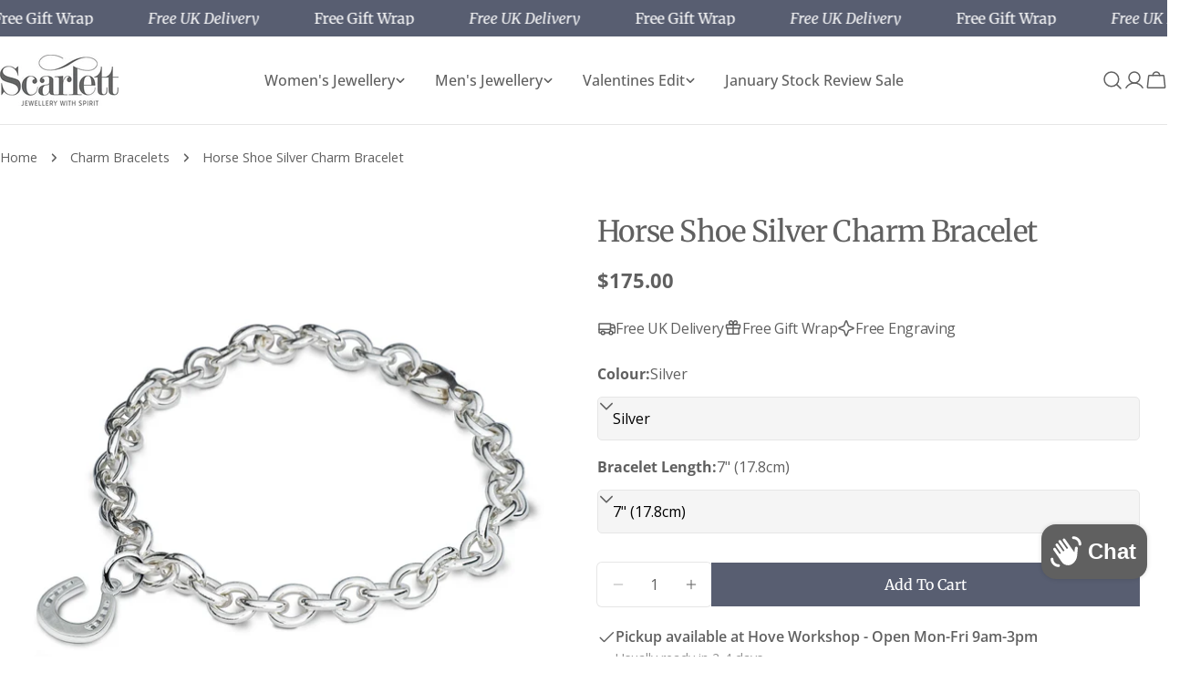

--- FILE ---
content_type: text/javascript
request_url: https://scarlettjewellery.com/cdn/shop/t/28/assets/vendor.js?v=34188195667040093941743066806
body_size: 55060
content:
(()=>{var e={691:()=>{
/*! (c) Andrea Giammarchi @webreflection ISC */
(function(){"use strict";var e=function e(t,r){var a=function e(t){for(var r=0,a=t.length;r<a;r++)n(t[r])};var n=function e(t){var r=t.target,a=t.attributeName,n=t.oldValue;r.attributeChangedCallback(a,n,r.getAttribute(a))};return function(e,i){var s=e.constructor.observedAttributes;if(s)t(i).then((function(){new r(a).observe(e,{attributes:true,attributeOldValue:true,attributeFilter:s});for(var t=0,i=s.length;t<i;t++)if(e.hasAttribute(s[t]))n({target:e,attributeName:s[t],oldValue:null})}));return e}};function t(e,t){if(!e)return;if(typeof e==="string")return r(e,t);var a=Object.prototype.toString.call(e).slice(8,-1);if(a==="Object"&&e.constructor)a=e.constructor.name;if(a==="Map"||a==="Set")return Array.from(e);if(a==="Arguments"||/^(?:Ui|I)nt(?:8|16|32)(?:Clamped)?Array$/.test(a))return r(e,t)}function r(e,t){if(t==null||t>e.length)t=e.length;for(var r=0,a=new Array(t);r<t;r++)a[r]=e[r];return a}function a(e,r){var a=typeof Symbol!=="undefined"&&e[Symbol.iterator]||e["@@iterator"];if(!a){if(Array.isArray(e)||(a=t(e))||r&&e&&typeof e.length==="number"){if(a)e=a;var n=0;var i=function e(){};return{s:i,n:function t(){if(n>=e.length)return{done:true};return{done:false,value:e[n++]}},e:function e(t){throw t},f:i}}throw new TypeError("Invalid attempt to iterate non-iterable instance.\nIn order to be iterable, non-array objects must have a [Symbol.iterator]() method.")}var s=true,o=false,l;return{s:function t(){a=a.call(e)},n:function e(){var t=a.next();s=t.done;return t},e:function e(t){o=true;l=t},f:function e(){try{if(!s&&a["return"]!=null)a["return"]()}finally{if(o)throw l}}}}
/*! (c) Andrea Giammarchi - ISC */var n=true,i=false,s="querySelectorAll";var o=function e(t){var r=arguments.length>1&&arguments[1]!==void 0?arguments[1]:document;var o=arguments.length>2&&arguments[2]!==void 0?arguments[2]:MutationObserver;var l=arguments.length>3&&arguments[3]!==void 0?arguments[3]:["*"];var f=function e(r,i,o,l,f,u){var c=a(r),d;try{for(c.s();!(d=c.n()).done;){var p=d.value;if(u||s in p){if(f){if(!o.has(p)){o.add(p);l["delete"](p);t(p,f)}}else if(!l.has(p)){l.add(p);o["delete"](p);t(p,f)}if(!u)e(p[s](i),i,o,l,f,n)}}}catch(e){c.e(e)}finally{c.f()}};var u=new o((function(e){if(l.length){var t=l.join(",");var r=new Set,s=new Set;var o=a(e),u;try{for(o.s();!(u=o.n()).done;){var c=u.value,d=c.addedNodes,p=c.removedNodes;f(p,t,r,s,i,i);f(d,t,r,s,n,i)}}catch(e){o.e(e)}finally{o.f()}}}));var c=u.observe;(u.observe=function(e){return c.call(u,e,{subtree:n,childList:n})})(r);return u};var l="querySelectorAll";var f=self,u=f.document,c=f.Element,d=f.MutationObserver,p=f.Set,v=f.WeakMap;var h=function e(t){return l in t};var m=[].filter;var g=function e(t){var r=new v;var a=function e(t){for(var a=0,n=t.length;a<n;a++)r["delete"](t[a])};var n=function e(){var t=b.takeRecords();for(var r=0,a=t.length;r<a;r++){f(m.call(t[r].removedNodes,h),false);f(m.call(t[r].addedNodes,h),true)}};var i=function e(t){return t.matches||t.webkitMatchesSelector||t.msMatchesSelector};var s=function e(a,n){var s;if(n){for(var o,l=i(a),f=0,u=g.length;f<u;f++)if(l.call(a,o=g[f])){if(!r.has(a))r.set(a,new p);s=r.get(a);if(!s.has(o)){s.add(o);t.handle(a,n,o)}}}else if(r.has(a)){s=r.get(a);r["delete"](a);s.forEach((function(e){t.handle(a,n,e)}))}};var f=function e(t){var r=arguments.length>1&&arguments[1]!==void 0?arguments[1]:true;for(var a=0,n=t.length;a<n;a++)s(t[a],r)};var g=t.query;var y=t.root||u;var b=o(s,y,d,g);var w=c.prototype.attachShadow;if(w)c.prototype.attachShadow=function(e){var t=w.call(this,e);b.observe(t);return t};if(g.length)f(y[l](g));return{drop:a,flush:n,observer:b,parse:f}};var y=self,b=y.document,w=y.Map,S=y.MutationObserver,E=y.Object,x=y.Set,T=y.WeakMap,C=y.Element,M=y.HTMLElement,P=y.Node,O=y.Error,k=y.TypeError,$=y.Reflect;var A=E.defineProperty,I=E.keys,z=E.getOwnPropertyNames,L=E.setPrototypeOf;var D=!self.customElements;var j=function e(t){var r=I(t);var a=[];var n=new x;var i=r.length;for(var s=0;s<i;s++){a[s]=t[r[s]];try{delete t[r[s]]}catch(e){n.add(s)}}return function(){for(var e=0;e<i;e++)n.has(e)||(t[r[e]]=a[e])}};if(D){var _=function e(){var t=this.constructor;if(!B.has(t))throw new k("Illegal constructor");var r=B.get(t);if(F)return U(F,r);var a=N.call(b,r);return U(L(a,t.prototype),r)};var N=b.createElement;var B=new w;var H=new w;var R=new w;var G=new w;var W=[];var q=function e(t,r,a){var n=R.get(a);if(r&&!n.isPrototypeOf(t)){var i=j(t);F=L(t,n);try{new n.constructor}finally{F=null;i()}}var s="".concat(r?"":"dis","connectedCallback");if(s in n)t[s]()};var V=g({query:W,handle:q}),X=V.parse;var F=null;var Y=function e(t){if(!H.has(t)){var r,a=new Promise((function(e){r=e}));H.set(t,{$:a,_:r})}return H.get(t).$};var U=e(Y,S);self.customElements={define:function e(t,r){if(G.has(t))throw new O('the name "'.concat(t,'" has already been used with this registry'));B.set(r,t);R.set(t,r.prototype);G.set(t,r);W.push(t);Y(t).then((function(){X(b.querySelectorAll(t))}));H.get(t)._(r)},get:function e(t){return G.get(t)},whenDefined:Y};A(_.prototype=M.prototype,"constructor",{value:_});self.HTMLElement=_;b.createElement=function(e,t){var r=t&&t.is;var a=r?G.get(r):G.get(e);return a?new a:N.call(b,e)};if(!("isConnected"in P.prototype))A(P.prototype,"isConnected",{configurable:true,get:function e(){return!(this.ownerDocument.compareDocumentPosition(this)&this.DOCUMENT_POSITION_DISCONNECTED)}})}else{D=!self.customElements.get("extends-br");if(D)try{var K=function e(){return self.Reflect.construct(HTMLBRElement,[],e)};K.prototype=HTMLLIElement.prototype;var Z="extends-br";self.customElements.define("extends-br",K,{extends:"br"});D=b.createElement("br",{is:Z}).outerHTML.indexOf(Z)<0;var Q=self.customElements,J=Q.get,ee=Q.whenDefined;self.customElements.whenDefined=function(e){var t=this;return ee.call(this,e).then((function(r){return r||J.call(t,e)}))}}catch(e){}}if(D){var te=function e(t){var r=fe.get(t);we(r.querySelectorAll(this),t.isConnected)};var re=self.customElements;var ae=b.createElement;var ne=re.define,ie=re.get,se=re.upgrade;var oe=$||{construct:function e(t){return t.call(this)}},le=oe.construct;var fe=new T;var ue=new x;var ce=new w;var de=new w;var pe=new w;var ve=new w;var he=[];var me=[];var ge=function e(t){return ve.get(t)||ie.call(re,t)};var ye=function e(t,r,a){var n=pe.get(a);if(r&&!n.isPrototypeOf(t)){var i=j(t);Me=L(t,n);try{new n.constructor}finally{Me=null;i()}}var s="".concat(r?"":"dis","connectedCallback");if(s in n)t[s]()};var be=g({query:me,handle:ye}),we=be.parse;var Se=g({query:he,handle:function e(t,r){if(fe.has(t)){if(r)ue.add(t);else ue["delete"](t);if(me.length)te.call(me,t)}}}),Ee=Se.parse;var xe=C.prototype.attachShadow;if(xe)C.prototype.attachShadow=function(e){var t=xe.call(this,e);fe.set(this,t);return t};var Te=function e(t){if(!de.has(t)){var r,a=new Promise((function(e){r=e}));de.set(t,{$:a,_:r})}return de.get(t).$};var Ce=e(Te,S);var Me=null;z(self).filter((function(e){return/^HTML.*Element$/.test(e)})).forEach((function(e){var t=self[e];function r(){var e=this.constructor;if(!ce.has(e))throw new k("Illegal constructor");var r=ce.get(e),a=r.is,n=r.tag;if(a){if(Me)return Ce(Me,a);var i=ae.call(b,n);i.setAttribute("is",a);return Ce(L(i,e.prototype),a)}else return le.call(this,t,[],e)}A(r.prototype=t.prototype,"constructor",{value:r});A(self,e,{value:r})}));b.createElement=function(e,t){var r=t&&t.is;if(r){var a=ve.get(r);if(a&&ce.get(a).tag===e)return new a}var n=ae.call(b,e);if(r)n.setAttribute("is",r);return n};re.get=ge;re.whenDefined=Te;re.upgrade=function(e){var t=e.getAttribute("is");if(t){var r=ve.get(t);if(r){Ce(L(e,r.prototype),t);return}}se.call(re,e)};re.define=function(e,t,r){if(ge(e))throw new O("'".concat(e,"' has already been defined as a custom element"));var a;var n=r&&r["extends"];ce.set(t,n?{is:e,tag:n}:{is:"",tag:e});if(n){a="".concat(n,'[is="').concat(e,'"]');pe.set(a,t.prototype);ve.set(e,t);me.push(a)}else{ne.apply(re,arguments);he.push(a=e)}Te(e).then((function(){if(n){we(b.querySelectorAll(a));ue.forEach(te,[a])}else Ee(b.querySelectorAll(a))}));de.get(e)._(t)}}})()}};var t={};function r(a){var n=t[a];if(n!==void 0)return n.exports;var i=t[a]={exports:{}};e[a](i,i.exports,r);return i.exports}var a={};(()=>{"use strict";var e=r(691);var t={duration:.3,delay:0,endDelay:0,repeat:0,easing:"ease"};var a={ms:function e(t){return t*1e3},s:function e(t){return t/1e3}};var n=function e(){};var i=function e(t){return t};function s(e){var t=arguments.length>1&&arguments[1]!==void 0?arguments[1]:true;if(!e||e.playState==="finished")return;try{if(e.stop)e.stop();else{t&&e.commitStyles();e.cancel()}}catch(e){}}var o=function e(t){return t()};var l=function e(r,a){var n=arguments.length>2&&arguments[2]!==void 0?arguments[2]:t.duration;return new Proxy({animations:r.map(o).filter(Boolean),duration:n,options:a},u)};var f=function e(t){return t.animations[0]};var u={get:function e(t,r){var i=f(t);switch(r){case"duration":return t.duration;case"currentTime":return a.s((i===null||i===void 0?void 0:i[r])||0);case"playbackRate":case"playState":return i===null||i===void 0?void 0:i[r];case"finished":if(!t.finished)t.finished=Promise.all(t.animations.map(c))["catch"](n);return t.finished;case"stop":return function(){t.animations.forEach((function(e){return s(e)}))};case"forEachNative":return function(e){t.animations.forEach((function(r){return e(r,t)}))};default:return typeof(i===null||i===void 0?void 0:i[r])==="undefined"?void 0:function(){return t.animations.forEach((function(e){return e[r]()}))}}},set:function e(t,r,n){switch(r){case"currentTime":n=a.ms(n);case"playbackRate":for(var i=0;i<t.animations.length;i++)t.animations[i][r]=n;return true}return false}};var c=function e(t){return t.finished};function d(e){"@babel/helpers - typeof";return d="function"==typeof Symbol&&"symbol"==typeof Symbol.iterator?function(e){return typeof e}:function(e){return e&&"function"==typeof Symbol&&e.constructor===Symbol&&e!==Symbol.prototype?"symbol":typeof e},d(e)}var p=function e(t){return d(t)==="object"&&Boolean(t.createAnimation)};var v=function e(t){return typeof t==="number"};var h=function e(t){return Array.isArray(t)&&!v(t[0])};var m=function e(t,r,a){return-a*t+a*r+t};var g=function e(t,r,a){return r-t===0?1:(a-t)/(r-t)};function y(e,t){var r=e[e.length-1];for(var a=1;a<=t;a++){var n=g(0,t,a);e.push(m(r,1,n))}}function b(e){var t=[0];y(t,e-1);return t}var w=function e(t,r,a){var n=r-t;return((a-t)%n+n)%n+t};function S(e,t){return h(e)?e[w(0,e.length,t)]:e}var E=function e(t,r,a){return Math.min(Math.max(a,t),r)};function x(e){var t=arguments.length>1&&arguments[1]!==void 0?arguments[1]:b(e.length);var r=arguments.length>2&&arguments[2]!==void 0?arguments[2]:i;var a=e.length;var n=a-t.length;n>0&&y(t,n);return function(n){var i=0;for(;i<a-2;i++)if(n<t[i+1])break;var s=E(0,1,g(t[i],t[i+1],n));var o=S(r,i);s=o(s);return m(e[i],e[i+1],s)}}var T=function e(t,r,a){return(((1-3*a+3*r)*t+(3*a-6*r))*t+3*r)*t};var C=1e-7;var M=12;function P(e,t,r,a,n){var i;var s;var o=0;do{s=t+(r-t)/2;i=T(s,a,n)-e;if(i>0)r=s;else t=s}while(Math.abs(i)>C&&++o<M);return s}function O(e,t,r,a){if(e===t&&r===a)return i;var n=function t(a){return P(a,0,1,e,r)};return function(e){return e===0||e===1?e:T(n(e),t,a)}}var k=function e(t){var r=arguments.length>1&&arguments[1]!==void 0?arguments[1]:"end";return function(e){e=r==="end"?Math.min(e,.999):Math.max(e,.001);var a=e*t;var n=r==="end"?Math.floor(a):Math.ceil(a);return E(0,1,n/t)}};var A=function e(t){return typeof t==="function"};var I=function e(t){return Array.isArray(t)&&v(t[0])};function z(e){return _(e)||j(e)||D(e)||L()}function L(){throw new TypeError("Invalid attempt to spread non-iterable instance.\nIn order to be iterable, non-array objects must have a [Symbol.iterator]() method.")}function D(e,t){if(e){if("string"==typeof e)return N(e,t);var r={}.toString.call(e).slice(8,-1);return"Object"===r&&e.constructor&&(r=e.constructor.name),"Map"===r||"Set"===r?Array.from(e):"Arguments"===r||/^(?:Ui|I)nt(?:8|16|32)(?:Clamped)?Array$/.test(r)?N(e,t):void 0}}function j(e){if("undefined"!=typeof Symbol&&null!=e[Symbol.iterator]||null!=e["@@iterator"])return Array.from(e)}function _(e){if(Array.isArray(e))return N(e)}function N(e,t){(null==t||t>e.length)&&(t=e.length);for(var r=0,a=Array(t);r<t;r++)a[r]=e[r];return a}var B={ease:O(.25,.1,.25,1),"ease-in":O(.42,0,1,1),"ease-in-out":O(.42,0,.58,1),"ease-out":O(0,0,.58,1)};var H=/\((.*?)\)/;function R(e){if(A(e))return e;if(I(e))return O.apply(void 0,z(e));var t=B[e];if(t)return t;if(e.startsWith("steps")){var r=H.exec(e);if(r){var a=r[1].split(",");return k(parseFloat(a[0]),a[1].trim())}}return i}function G(e){"@babel/helpers - typeof";return G="function"==typeof Symbol&&"symbol"==typeof Symbol.iterator?function(e){return typeof e}:function(e){return e&&"function"==typeof Symbol&&e.constructor===Symbol&&e!==Symbol.prototype?"symbol":typeof e},G(e)}function W(e,t){if(!(e instanceof t))throw new TypeError("Cannot call a class as a function")}function q(e,t){for(var r=0;r<t.length;r++){var a=t[r];a.enumerable=a.enumerable||!1,a.configurable=!0,"value"in a&&(a.writable=!0),Object.defineProperty(e,X(a.key),a)}}function V(e,t,r){return t&&q(e.prototype,t),r&&q(e,r),Object.defineProperty(e,"prototype",{writable:!1}),e}function X(e){var t=F(e,"string");return"symbol"==G(t)?t:t+""}function F(e,t){if("object"!=G(e)||!e)return e;var r=e[Symbol.toPrimitive];if(void 0!==r){var a=r.call(e,t||"default");if("object"!=G(a))return a;throw new TypeError("@@toPrimitive must return a primitive value.")}return("string"===t?String:Number)(e)}var Y=function(){function e(r){var a=this;var n=arguments.length>1&&arguments[1]!==void 0?arguments[1]:[0,1];var s=arguments.length>2&&arguments[2]!==void 0?arguments[2]:{},o=s.easing,l=s.duration,f=l===void 0?t.duration:l,u=s.delay,c=u===void 0?t.delay:u,d=s.endDelay,v=d===void 0?t.endDelay:d,m=s.repeat,g=m===void 0?t.repeat:m,y=s.offset,b=s.direction,w=b===void 0?"normal":b,S=s.autoplay,E=S===void 0?true:S;W(this,e);this.startTime=null;this.rate=1;this.t=0;this.cancelTimestamp=null;this.easing=i;this.duration=0;this.totalDuration=0;this.repeat=0;this.playState="idle";this.finished=new Promise((function(e,t){a.resolve=e;a.reject=t}));o=o||t.easing;if(p(o)){var T=o.createAnimation(n);o=T.easing;n=T.keyframes||n;f=T.duration||f}this.repeat=g;this.easing=h(o)?i:R(o);this.updateDuration(f);var C=x(n,y,h(o)?o.map(R):i);this.tick=function(e){var t;c;var n=0;if(a.pauseTime!==void 0)n=a.pauseTime;else n=(e-a.startTime)*a.rate;a.t=n;n/=1e3;n=Math.max(n-c,0);if(a.playState==="finished"&&a.pauseTime===void 0)n=a.totalDuration;var i=n/a.duration;var s=Math.floor(i);var o=i%1;if(!o&&i>=1)o=1;o===1&&s--;var l=s%2;if(w==="reverse"||w==="alternate"&&l||w==="alternate-reverse"&&!l)o=1-o;var f=n>=a.totalDuration?1:Math.min(o,1);var u=C(a.easing(f));r(u);var d=a.pauseTime===void 0&&(a.playState==="finished"||n>=a.totalDuration+v);if(d){a.playState="finished";(t=a.resolve)===null||t===void 0?void 0:t.call(a,u)}else if(a.playState!=="idle")a.frameRequestId=requestAnimationFrame(a.tick)};if(E)this.play()}return V(e,[{key:"play",value:function e(){var t=performance.now();this.playState="running";if(this.pauseTime!==void 0)this.startTime=t-this.pauseTime;else if(!this.startTime)this.startTime=t;this.cancelTimestamp=this.startTime;this.pauseTime=void 0;this.frameRequestId=requestAnimationFrame(this.tick)}},{key:"pause",value:function e(){this.playState="paused";this.pauseTime=this.t}},{key:"finish",value:function e(){this.playState="finished";this.tick(0)}},{key:"stop",value:function e(){var t;this.playState="idle";if(this.frameRequestId!==void 0)cancelAnimationFrame(this.frameRequestId);(t=this.reject)===null||t===void 0?void 0:t.call(this,false)}},{key:"cancel",value:function e(){this.stop();this.tick(this.cancelTimestamp)}},{key:"reverse",value:function e(){this.rate*=-1}},{key:"commitStyles",value:function e(){}},{key:"updateDuration",value:function e(t){this.duration=t;this.totalDuration=t*(this.repeat+1)}},{key:"currentTime",get:function e(){return this.t},set:function e(t){if(this.pauseTime!==void 0||this.rate===0)this.pauseTime=t;else this.startTime=performance.now()-t/this.rate}},{key:"playbackRate",get:function e(){return this.rate},set:function e(t){this.rate=t}}])}();var U=function e(){};var K=function e(){};if(false);function Z(e){"@babel/helpers - typeof";return Z="function"==typeof Symbol&&"symbol"==typeof Symbol.iterator?function(e){return typeof e}:function(e){return e&&"function"==typeof Symbol&&e.constructor===Symbol&&e!==Symbol.prototype?"symbol":typeof e},Z(e)}function Q(e,t){if(!(e instanceof t))throw new TypeError("Cannot call a class as a function")}function J(e,t){for(var r=0;r<t.length;r++){var a=t[r];a.enumerable=a.enumerable||!1,a.configurable=!0,"value"in a&&(a.writable=!0),Object.defineProperty(e,te(a.key),a)}}function ee(e,t,r){return t&&J(e.prototype,t),r&&J(e,r),Object.defineProperty(e,"prototype",{writable:!1}),e}function te(e){var t=re(e,"string");return"symbol"==Z(t)?t:t+""}function re(e,t){if("object"!=Z(e)||!e)return e;var r=e[Symbol.toPrimitive];if(void 0!==r){var a=r.call(e,t||"default");if("object"!=Z(a))return a;throw new TypeError("@@toPrimitive must return a primitive value.")}return("string"===t?String:Number)(e)}var ae=function(){function e(){Q(this,e)}return ee(e,[{key:"setAnimation",value:function e(t){var r=this;this.animation=t;t===null||t===void 0?void 0:t.finished.then((function(){return r.clearAnimation()}))["catch"]((function(){}))}},{key:"clearAnimation",value:function e(){this.animation=this.generator=void 0}}])}();var ne=new WeakMap;function ie(e){if(!ne.has(e))ne.set(e,{transforms:[],values:new Map});return ne.get(e)}function se(e,t){if(!e.has(t))e.set(t,new ae);return e.get(t)}function oe(e,t){e.indexOf(t)===-1&&e.push(t)}function le(e,t){var r=e.indexOf(t);r>-1&&e.splice(r,1)}var fe=["","X","Y","Z"];var ue=["translate","scale","rotate","skew"];var ce={x:"translateX",y:"translateY",z:"translateZ"};var de={syntax:"<angle>",initialValue:"0deg",toDefaultUnit:function e(t){return t+"deg"}};var pe={translate:{syntax:"<length-percentage>",initialValue:"0px",toDefaultUnit:function e(t){return t+"px"}},rotate:de,scale:{syntax:"<number>",initialValue:1,toDefaultUnit:i},skew:de};var ve=new Map;var he=function e(t){return"--motion-".concat(t)};var me=["x","y","z"];ue.forEach((function(e){fe.forEach((function(t){me.push(e+t);ve.set(he(e+t),pe[e])}))}));var ge=function e(t,r){return me.indexOf(t)-me.indexOf(r)};var ye=new Set(me);var be=function e(t){return ye.has(t)};var we=function e(t,r){if(ce[r])r=ce[r];var a=ie(t),n=a.transforms;oe(n,r);t.style.transform=Se(n)};var Se=function e(t){return t.sort(ge).reduce(Ee,"").trim()};var Ee=function e(t,r){return"".concat(t," ").concat(r,"(var(").concat(he(r),"))")};var xe=function e(t){return t.startsWith("--")};var Te=new Set;function Ce(e){if(Te.has(e))return;Te.add(e);try{var t=ve.has(e)?ve.get(e):{},r=t.syntax,a=t.initialValue;CSS.registerProperty({name:e,inherits:false,syntax:r,initialValue:a})}catch(e){}}var Me=function e(t,r){return document.createElement("div").animate(t,r)};var Pe={cssRegisterProperty:function e(){return typeof CSS!=="undefined"&&Object.hasOwnProperty.call(CSS,"registerProperty")},waapi:function e(){return Object.hasOwnProperty.call(Element.prototype,"animate")},partialKeyframes:function e(){try{Me({opacity:[1]})}catch(e){return false}return true},finished:function e(){return Boolean(Me({opacity:[0,1]},{duration:.001}).finished)},linearEasing:function e(){try{Me({opacity:0},{easing:"linear(0, 1)"})}catch(e){return false}return true}};var Oe={};var ke={};var $e=function e(t){ke[t]=function(){if(Oe[t]===void 0)Oe[t]=Pe[t]();return Oe[t]}};for(var Ae in Pe)$e(Ae);function Ie(e,t){return _e(e)||je(e,t)||Le(e,t)||ze()}function ze(){throw new TypeError("Invalid attempt to destructure non-iterable instance.\nIn order to be iterable, non-array objects must have a [Symbol.iterator]() method.")}function Le(e,t){if(e){if("string"==typeof e)return De(e,t);var r={}.toString.call(e).slice(8,-1);return"Object"===r&&e.constructor&&(r=e.constructor.name),"Map"===r||"Set"===r?Array.from(e):"Arguments"===r||/^(?:Ui|I)nt(?:8|16|32)(?:Clamped)?Array$/.test(r)?De(e,t):void 0}}function De(e,t){(null==t||t>e.length)&&(t=e.length);for(var r=0,a=Array(t);r<t;r++)a[r]=e[r];return a}function je(e,t){var r=null==e?null:"undefined"!=typeof Symbol&&e[Symbol.iterator]||e["@@iterator"];if(null!=r){var a,n,i,s,o=[],l=!0,f=!1;try{if(i=(r=r.call(e)).next,0===t){if(Object(r)!==r)return;l=!1}else for(;!(l=(a=i.call(r)).done)&&(o.push(a.value),o.length!==t);l=!0);}catch(e){f=!0,n=e}finally{try{if(!l&&null!=r["return"]&&(s=r["return"](),Object(s)!==s))return}finally{if(f)throw n}}return o}}function _e(e){if(Array.isArray(e))return e}var Ne=.015;var Be=function e(t,r){var a="";var n=Math.round(r/Ne);for(var i=0;i<n;i++)a+=t(g(0,n-1,i))+", ";return a.substring(0,a.length-2)};var He=function e(r,a){if(A(r))return ke.linearEasing()?"linear(".concat(Be(r,a),")"):t.easing;else return I(r)?Re(r):r};var Re=function e(t){var r=Ie(t,4),a=r[0],n=r[1],i=r[2],s=r[3];return"cubic-bezier(".concat(a,", ").concat(n,", ").concat(i,", ").concat(s,")")};function Ge(e,t){for(var r=0;r<e.length;r++)if(e[r]===null)e[r]=r?e[r-1]:t();return e}var We=function e(t){return Array.isArray(t)?t:[t]};function qe(e){if(ce[e])e=ce[e];return be(e)?he(e):e}var Ve={get:function e(t,r){r=qe(r);var a=xe(r)?t.style.getPropertyValue(r):getComputedStyle(t)[r];if(!a&&a!==0){var n=ve.get(r);if(n)a=n.initialValue}return a},set:function e(t,r,a){r=qe(r);if(xe(r))t.style.setProperty(r,a);else t.style[r]=a}};var Xe=function e(t){return typeof t==="string"};function Fe(e,t){var r;var a=(t===null||t===void 0?void 0:t.toDefaultUnit)||i;var n=e[e.length-1];if(Xe(n)){var s=((r=n.match(/(-?[\d.]+)([a-z%]*)/))===null||r===void 0?void 0:r[2])||"";if(s)a=function e(t){return t+s}}return a}function Ye(e){"@babel/helpers - typeof";return Ye="function"==typeof Symbol&&"symbol"==typeof Symbol.iterator?function(e){return typeof e}:function(e){return e&&"function"==typeof Symbol&&e.constructor===Symbol&&e!==Symbol.prototype?"symbol":typeof e},Ye(e)}function Ue(e,t,r){return(t=Ke(t))in e?Object.defineProperty(e,t,{value:r,enumerable:!0,configurable:!0,writable:!0}):e[t]=r,e}function Ke(e){var t=Ze(e,"string");return"symbol"==Ye(t)?t:t+""}function Ze(e,t){if("object"!=Ye(e)||!e)return e;var r=e[Symbol.toPrimitive];if(void 0!==r){var a=r.call(e,t||"default");if("object"!=Ye(a))return a;throw new TypeError("@@toPrimitive must return a primitive value.")}return("string"===t?String:Number)(e)}function Qe(){return window.__MOTION_DEV_TOOLS_RECORD}function Je(e,r,i){var o=arguments.length>3&&arguments[3]!==void 0?arguments[3]:{};var l=arguments.length>4?arguments[4]:void 0;var f=Qe();var u=o.record!==false&&f;var c;var d=o.duration,m=d===void 0?t.duration:d,g=o.delay,y=g===void 0?t.delay:g,b=o.endDelay,w=b===void 0?t.endDelay:b,S=o.repeat,E=S===void 0?t.repeat:S,x=o.easing,T=x===void 0?t.easing:x,C=o.persist,M=C===void 0?false:C,P=o.direction,O=o.offset,k=o.allowWebkitAcceleration,$=k===void 0?false:k,I=o.autoplay,z=I===void 0?true:I;var L=ie(e);var D=be(r);var j=ke.waapi();D&&we(e,r);var _=qe(r);var N=se(L.values,_);var B=ve.get(_);s(N.animation,!(p(T)&&N.generator)&&o.record!==false);return function(){var t=function t(){var r,a;return(a=(r=Ve.get(e,_))!==null&&r!==void 0?r:B===null||B===void 0?void 0:B.initialValue)!==null&&a!==void 0?a:0};var s=Ge(We(i),t);var d=Fe(s,B);if(p(T)){var g=T.createAnimation(s,r!=="opacity",t,_,N);T=g.easing;s=g.keyframes||s;m=g.duration||m}if(xe(_))if(ke.cssRegisterProperty())Ce(_);else j=false;if(D&&!ke.linearEasing()&&(A(T)||h(T)&&T.some(A)))j=false;if(j){if(B)s=s.map((function(e){return v(e)?B.toDefaultUnit(e):e}));if(s.length===1&&(!ke.partialKeyframes()||u))s.unshift(t());var b={delay:a.ms(y),duration:a.ms(m),endDelay:a.ms(w),easing:!h(T)?He(T,m):void 0,direction:P,iterations:E+1,fill:"both"};c=e.animate(Ue(Ue(Ue({},_,s),"offset",O),"easing",h(T)?T.map((function(e){return He(e,m)})):void 0),b);if(!c.finished)c.finished=new Promise((function(e,t){c.onfinish=e;c.oncancel=t}));var S=s[s.length-1];c.finished.then((function(){if(M)return;Ve.set(e,_,S);c.cancel()}))["catch"](n);if(!$)c.playbackRate=1.000001}else if(l&&D){s=s.map((function(e){return typeof e==="string"?parseFloat(e):e}));if(s.length===1)s.unshift(parseFloat(t()));c=new l((function(t){Ve.set(e,_,d?d(t):t)}),s,Object.assign(Object.assign({},o),{duration:m,easing:T}))}else{var x=s[s.length-1];Ve.set(e,_,B&&v(x)?B.toDefaultUnit(x):x)}if(u)f(e,r,s,{duration:m,delay:y,easing:T,repeat:E,offset:O},"motion-one");N.setAnimation(c);if(c&&!z)c.pause();return c}}var et=function e(t,r){return t[r]?Object.assign(Object.assign({},t),t[r]):Object.assign({},t)};function tt(e,t){var r;if(typeof e==="string")if(t){(r=t[e])!==null&&r!==void 0?r:t[e]=document.querySelectorAll(e);e=t[e]}else e=document.querySelectorAll(e);else if(e instanceof Element)e=[e];return Array.from(e||[])}function rt(){var e=arguments.length>0&&arguments[0]!==void 0?arguments[0]:.1;var t=arguments.length>1&&arguments[1]!==void 0?arguments[1]:{},r=t.start,a=r===void 0?0:r,n=t.from,i=n===void 0?0:n,s=t.easing;return function(t,r){var n=v(i)?i:at(i,r);var o=Math.abs(n-t);var l=e*o;if(s){var f=r*e;var u=R(s);l=u(l/f)*f}return a+l}}function at(e,t){if(e==="first")return 0;else{var r=t-1;return e==="last"?r:r/2}}function nt(e,t,r){return A(e)?e(t,r):e}function it(e){return function t(r,a){var n=arguments.length>2&&arguments[2]!==void 0?arguments[2]:{};r=tt(r);var i=r.length;K(Boolean(i),"No valid element provided.");K(Boolean(a),"No keyframes defined.");var s=[];for(var o=0;o<i;o++){var f=r[o];for(var u in a){var c=et(n,u);c.delay=nt(c.delay,o,i);var d=Je(f,u,a[u],c,e);s.push(d)}}return l(s,n,n.duration)}}var st=it(Y);function ot(e){var t=arguments.length>1&&arguments[1]!==void 0?arguments[1]:{};return l([function(){var r=new Y(e,[0,1],t);r.finished["catch"]((function(){}));return r}],t,t.duration)}function lt(e,t,r){var a=A(e)?ot:st;return a(e,t,r)}var ft={any:0,all:1};function ut(e,t){var r=arguments.length>2&&arguments[2]!==void 0?arguments[2]:{},a=r.root,n=r.margin,i=r.amount,s=i===void 0?"any":i;if(typeof IntersectionObserver==="undefined")return function(){};var o=tt(e);var l=new WeakMap;var f=function e(r){r.forEach((function(e){var r=l.get(e.target);if(e.isIntersecting===Boolean(r))return;if(e.isIntersecting){var a=t(e);if(A(a))l.set(e.target,a);else u.unobserve(e.target)}else if(r){r(e);l["delete"](e.target)}}))};var u=new IntersectionObserver(f,{root:a,rootMargin:n,threshold:typeof s==="number"?s:ft[s]});o.forEach((function(e){return u.observe(e)}));return function(){return u.disconnect()}}function ct(e){"@babel/helpers - typeof";return ct="function"==typeof Symbol&&"symbol"==typeof Symbol.iterator?function(e){return typeof e}:function(e){return e&&"function"==typeof Symbol&&e.constructor===Symbol&&e!==Symbol.prototype?"symbol":typeof e},ct(e)}var dt=function e(t,r){dt=Object.setPrototypeOf||{__proto__:[]}instanceof Array&&function(e,t){e.__proto__=t}||function(e,t){for(var r in t)if(Object.prototype.hasOwnProperty.call(t,r))e[r]=t[r]};return dt(t,r)};function pt(e,t){if(typeof t!=="function"&&t!==null)throw new TypeError("Class extends value "+String(t)+" is not a constructor or null");dt(e,t);function r(){this.constructor=e}e.prototype=t===null?Object.create(t):(r.prototype=t.prototype,new r)}var vt=function e(){vt=Object.assign||function e(t){for(var r,a=1,n=arguments.length;a<n;a++){r=arguments[a];for(var i in r)if(Object.prototype.hasOwnProperty.call(r,i))t[i]=r[i]}return t};return vt.apply(this,arguments)};function ht(e,t){var r={};for(var a in e)if(Object.prototype.hasOwnProperty.call(e,a)&&t.indexOf(a)<0)r[a]=e[a];if(e!=null&&typeof Object.getOwnPropertySymbols==="function")for(var n=0,a=Object.getOwnPropertySymbols(e);n<a.length;n++)if(t.indexOf(a[n])<0&&Object.prototype.propertyIsEnumerable.call(e,a[n]))r[a[n]]=e[a[n]];return r}function mt(e,t,r,a){var n=arguments.length,i=n<3?t:a===null?a=Object.getOwnPropertyDescriptor(t,r):a,s;if((typeof Reflect==="undefined"?"undefined":ct(Reflect))==="object"&&typeof Reflect.decorate==="function")i=Reflect.decorate(e,t,r,a);else for(var o=e.length-1;o>=0;o--)if(s=e[o])i=(n<3?s(i):n>3?s(t,r,i):s(t,r))||i;return n>3&&i&&Object.defineProperty(t,r,i),i}function gt(e,t){return function(r,a){t(r,a,e)}}function yt(e,t,r,a,n,i){function s(e){if(e!==void 0&&typeof e!=="function")throw new TypeError("Function expected");return e}var o=a.kind,l=o==="getter"?"get":o==="setter"?"set":"value";var f=!t&&e?a["static"]?e:e.prototype:null;var u=t||(f?Object.getOwnPropertyDescriptor(f,a.name):{});var c,d=false;for(var p=r.length-1;p>=0;p--){var v={};for(var h in a)v[h]=h==="access"?{}:a[h];for(var h in a.access)v.access[h]=a.access[h];v.addInitializer=function(e){if(d)throw new TypeError("Cannot add initializers after decoration has completed");i.push(s(e||null))};var m=(0,r[p])(o==="accessor"?{get:u.get,set:u.set}:u[l],v);if(o==="accessor"){if(m===void 0)continue;if(m===null||ct(m)!=="object")throw new TypeError("Object expected");if(c=s(m.get))u.get=c;if(c=s(m.set))u.set=c;if(c=s(m.init))n.unshift(c)}else if(c=s(m))if(o==="field")n.unshift(c);else u[l]=c}if(f)Object.defineProperty(f,a.name,u);d=true}function bt(e,t,r){var a=arguments.length>2;for(var n=0;n<t.length;n++)r=a?t[n].call(e,r):t[n].call(e);return a?r:void 0}function wt(e){return ct(e)==="symbol"?e:"".concat(e)}function St(e,t,r){if(ct(t)==="symbol")t=t.description?"[".concat(t.description,"]"):"";return Object.defineProperty(e,"name",{configurable:true,value:r?"".concat(r," ",t):t})}function Et(e,t){if((typeof Reflect==="undefined"?"undefined":ct(Reflect))==="object"&&typeof Reflect.metadata==="function")return Reflect.metadata(e,t)}function xt(e,t,r,a){function n(e){return e instanceof r?e:new r((function(t){t(e)}))}return new(r||(r=Promise))((function(r,i){function s(e){try{l(a.next(e))}catch(e){i(e)}}function o(e){try{l(a["throw"](e))}catch(e){i(e)}}function l(e){e.done?r(e.value):n(e.value).then(s,o)}l((a=a.apply(e,t||[])).next())}))}function Tt(e,t){var r={label:0,sent:function e(){if(i[0]&1)throw i[1];return i[1]},trys:[],ops:[]},a,n,i,s;return s={next:o(0),throw:o(1),return:o(2)},typeof Symbol==="function"&&(s[Symbol.iterator]=function(){return this}),s;function o(e){return function(t){return l([e,t])}}function l(o){if(a)throw new TypeError("Generator is already executing.");while(s&&(s=0,o[0]&&(r=0)),r)try{if(a=1,n&&(i=o[0]&2?n["return"]:o[0]?n["throw"]||((i=n["return"])&&i.call(n),0):n.next)&&!(i=i.call(n,o[1])).done)return i;if(n=0,i)o=[o[0]&2,i.value];switch(o[0]){case 0:case 1:i=o;break;case 4:r.label++;return{value:o[1],done:false};case 5:r.label++;n=o[1];o=[0];continue;case 7:o=r.ops.pop();r.trys.pop();continue;default:if(!(i=r.trys,i=i.length>0&&i[i.length-1])&&(o[0]===6||o[0]===2)){r=0;continue}if(o[0]===3&&(!i||o[1]>i[0]&&o[1]<i[3])){r.label=o[1];break}if(o[0]===6&&r.label<i[1]){r.label=i[1];i=o;break}if(i&&r.label<i[2]){r.label=i[2];r.ops.push(o);break}if(i[2])r.ops.pop();r.trys.pop();continue}o=t.call(e,r)}catch(e){o=[6,e];n=0}finally{a=i=0}if(o[0]&5)throw o[1];return{value:o[0]?o[1]:void 0,done:true}}}var Ct=Object.create?function(e,t,r,a){if(a===void 0)a=r;var n=Object.getOwnPropertyDescriptor(t,r);if(!n||("get"in n?!t.__esModule:n.writable||n.configurable))n={enumerable:true,get:function e(){return t[r]}};Object.defineProperty(e,a,n)}:function(e,t,r,a){if(a===void 0)a=r;e[a]=t[r]};function Mt(e,t){for(var r in e)if(r!=="default"&&!Object.prototype.hasOwnProperty.call(t,r))Ct(t,e,r)}function Pt(e){var t=typeof Symbol==="function"&&Symbol.iterator,r=t&&e[t],a=0;if(r)return r.call(e);if(e&&typeof e.length==="number")return{next:function t(){if(e&&a>=e.length)e=void 0;return{value:e&&e[a++],done:!e}}};throw new TypeError(t?"Object is not iterable.":"Symbol.iterator is not defined.")}function Ot(e,t){var r=typeof Symbol==="function"&&e[Symbol.iterator];if(!r)return e;var a=r.call(e),n,i=[],s;try{while((t===void 0||t-- >0)&&!(n=a.next()).done)i.push(n.value)}catch(e){s={error:e}}finally{try{if(n&&!n.done&&(r=a["return"]))r.call(a)}finally{if(s)throw s.error}}return i}function kt(){for(var e=[],t=0;t<arguments.length;t++)e=e.concat(Ot(arguments[t]));return e}function $t(){for(var e=0,t=0,r=arguments.length;t<r;t++)e+=arguments[t].length;for(var a=Array(e),n=0,t=0;t<r;t++)for(var i=arguments[t],s=0,o=i.length;s<o;s++,n++)a[n]=i[s];return a}function At(e,t,r){if(r||arguments.length===2)for(var a=0,n=t.length,i;a<n;a++)if(i||!(a in t)){if(!i)i=Array.prototype.slice.call(t,0,a);i[a]=t[a]}return e.concat(i||Array.prototype.slice.call(t))}function It(e){return this instanceof It?(this.v=e,this):new It(e)}function zt(e,t,r){if(!Symbol.asyncIterator)throw new TypeError("Symbol.asyncIterator is not defined.");var a=r.apply(e,t||[]),n,i=[];return n={},o("next"),o("throw"),o("return",s),n[Symbol.asyncIterator]=function(){return this},n;function s(e){return function(t){return Promise.resolve(t).then(e,c)}}function o(e,t){if(a[e]){n[e]=function(t){return new Promise((function(r,a){i.push([e,t,r,a])>1||l(e,t)}))};if(t)n[e]=t(n[e])}}function l(e,t){try{f(a[e](t))}catch(e){d(i[0][3],e)}}function f(e){e.value instanceof It?Promise.resolve(e.value.v).then(u,c):d(i[0][2],e)}function u(e){l("next",e)}function c(e){l("throw",e)}function d(e,t){if(e(t),i.shift(),i.length)l(i[0][0],i[0][1])}}function Lt(e){var t,r;return t={},a("next"),a("throw",(function(e){throw e})),a("return"),t[Symbol.iterator]=function(){return this},t;function a(a,n){t[a]=e[a]?function(t){return(r=!r)?{value:It(e[a](t)),done:false}:n?n(t):t}:n}}function Dt(e){if(!Symbol.asyncIterator)throw new TypeError("Symbol.asyncIterator is not defined.");var t=e[Symbol.asyncIterator],r;return t?t.call(e):(e=typeof Pt==="function"?Pt(e):e[Symbol.iterator](),r={},a("next"),a("throw"),a("return"),r[Symbol.asyncIterator]=function(){return this},r);function a(t){r[t]=e[t]&&function(r){return new Promise((function(a,i){r=e[t](r),n(a,i,r.done,r.value)}))}}function n(e,t,r,a){Promise.resolve(a).then((function(t){e({value:t,done:r})}),t)}}function jt(e,t){if(Object.defineProperty)Object.defineProperty(e,"raw",{value:t});else e.raw=t;return e}var _t=Object.create?function(e,t){Object.defineProperty(e,"default",{enumerable:true,value:t})}:function(e,t){e["default"]=t};function Nt(e){if(e&&e.__esModule)return e;var t={};if(e!=null)for(var r in e)if(r!=="default"&&Object.prototype.hasOwnProperty.call(e,r))Ct(t,e,r);_t(t,e);return t}function Bt(e){return e&&e.__esModule?e:{default:e}}function Ht(e,t,r,a){if(r==="a"&&!a)throw new TypeError("Private accessor was defined without a getter");if(typeof t==="function"?e!==t||!a:!t.has(e))throw new TypeError("Cannot read private member from an object whose class did not declare it");return r==="m"?a:r==="a"?a.call(e):a?a.value:t.get(e)}function Rt(e,t,r,a,n){if(a==="m")throw new TypeError("Private method is not writable");if(a==="a"&&!n)throw new TypeError("Private accessor was defined without a setter");if(typeof t==="function"?e!==t||!n:!t.has(e))throw new TypeError("Cannot write private member to an object whose class did not declare it");return a==="a"?n.call(e,r):n?n.value=r:t.set(e,r),r}function Gt(e,t){if(t===null||ct(t)!=="object"&&typeof t!=="function")throw new TypeError("Cannot use 'in' operator on non-object");return typeof e==="function"?t===e:e.has(t)}function Wt(e,t,r){if(t!==null&&t!==void 0){if(ct(t)!=="object"&&typeof t!=="function")throw new TypeError("Object expected.");var a,n;if(r){if(!Symbol.asyncDispose)throw new TypeError("Symbol.asyncDispose is not defined.");a=t[Symbol.asyncDispose]}if(a===void 0){if(!Symbol.dispose)throw new TypeError("Symbol.dispose is not defined.");a=t[Symbol.dispose];if(r)n=a}if(typeof a!=="function")throw new TypeError("Object not disposable.");if(n)a=function e(){try{n.call(this)}catch(e){return Promise.reject(e)}};e.stack.push({value:t,dispose:a,async:r})}else if(r)e.stack.push({async:true});return t}var qt=typeof SuppressedError==="function"?SuppressedError:function(e,t,r){var a=new Error(r);return a.name="SuppressedError",a.error=e,a.suppressed=t,a};function Vt(e){function t(t){e.error=e.hasError?new qt(t,e.error,"An error was suppressed during disposal."):t;e.hasError=true}function r(){while(e.stack.length){var a=e.stack.pop();try{var n=a.dispose&&a.dispose.call(a.value);if(a.async)return Promise.resolve(n).then(r,(function(e){t(e);return r()}))}catch(e){t(e)}}if(e.hasError)throw e.error}return r()}const Xt={__extends:pt,__assign:vt,__rest:ht,__decorate:mt,__param:gt,__metadata:Et,__awaiter:xt,__generator:Tt,__createBinding:Ct,__exportStar:Mt,__values:Pt,__read:Ot,__spread:kt,__spreadArrays:$t,__spreadArray:At,__await:It,__asyncGenerator:zt,__asyncDelegator:Lt,__asyncValues:Dt,__makeTemplateObject:jt,__importStar:Nt,__importDefault:Bt,__classPrivateFieldGet:Ht,__classPrivateFieldSet:Rt,__classPrivateFieldIn:Gt,__addDisposableResource:Wt,__disposeResources:Vt};function Ft(e,t,r,a){var n;if(v(t))return t;else if(t.startsWith("-")||t.startsWith("+"))return Math.max(0,e+parseFloat(t));else if(t==="<")return r;else return(n=a.get(t))!==null&&n!==void 0?n:e}function Yt(e,t,r){for(var a=0;a<e.length;a++){var n=e[a];if(n.at>t&&n.at<r){le(e,n);a--}}}function Ut(e,t,r,a,n,i){Yt(e,n,i);for(var s=0;s<t.length;s++)e.push({value:t[s],at:m(n,i,a[s]),easing:S(r,s)})}function Kt(e,t){if(e.at===t.at)return e.value===null?1:-1;else return e.at-t.at}function Zt(e,t){return er(e)||Jt(e,t)||ar(e,t)||Qt()}function Qt(){throw new TypeError("Invalid attempt to destructure non-iterable instance.\nIn order to be iterable, non-array objects must have a [Symbol.iterator]() method.")}function Jt(e,t){var r=null==e?null:"undefined"!=typeof Symbol&&e[Symbol.iterator]||e["@@iterator"];if(null!=r){var a,n,i,s,o=[],l=!0,f=!1;try{if(i=(r=r.call(e)).next,0===t){if(Object(r)!==r)return;l=!1}else for(;!(l=(a=i.call(r)).done)&&(o.push(a.value),o.length!==t);l=!0);}catch(e){f=!0,n=e}finally{try{if(!l&&null!=r["return"]&&(s=r["return"](),Object(s)!==s))return}finally{if(f)throw n}}return o}}function er(e){if(Array.isArray(e))return e}function tr(e){return ir(e)||nr(e)||ar(e)||rr()}function rr(){throw new TypeError("Invalid attempt to spread non-iterable instance.\nIn order to be iterable, non-array objects must have a [Symbol.iterator]() method.")}function ar(e,t){if(e){if("string"==typeof e)return sr(e,t);var r={}.toString.call(e).slice(8,-1);return"Object"===r&&e.constructor&&(r=e.constructor.name),"Map"===r||"Set"===r?Array.from(e):"Arguments"===r||/^(?:Ui|I)nt(?:8|16|32)(?:Clamped)?Array$/.test(r)?sr(e,t):void 0}}function nr(e){if("undefined"!=typeof Symbol&&null!=e[Symbol.iterator]||null!=e["@@iterator"])return Array.from(e)}function ir(e){if(Array.isArray(e))return sr(e)}function sr(e,t){(null==t||t>e.length)&&(t=e.length);for(var r=0,a=Array(t);r<t;r++)a[r]=e[r];return a}function or(e){var t=arguments.length>1&&arguments[1]!==void 0?arguments[1]:{};var r;var a=lr(e,t);var n=a.map((function(e){return Je.apply(void 0,tr(e).concat([Y]))})).filter(Boolean);return l(n,t,(r=a[0])===null||r===void 0?void 0:r[3].duration)}function lr(e){var r=arguments.length>1&&arguments[1]!==void 0?arguments[1]:{};var a=r.defaultOptions,n=a===void 0?{}:a,i=ht(r,["defaultOptions"]);var s=[];var o=new Map;var l={};var f=new Map;var u=0;var c=0;var d=0;for(var v=0;v<e.length;v++){var h=e[v];if(Xe(h)){f.set(h,c);continue}else if(!Array.isArray(h)){f.set(h.name,Ft(c,h.at,u,f));continue}var m=Zt(h,3),w=m[0],S=m[1],E=m[2],x=E===void 0?{}:E;if(x.at!==void 0)c=Ft(c,x.at,u,f);var T=0;var C=tt(w,l);var M=C.length;for(var P=0;P<M;P++){var O=C[P];var k=fr(O,o);for(var $ in S){var A=ur($,k);var I=We(S[$]);var z=et(x,$);var L=z.duration,D=L===void 0?n.duration||t.duration:L,j=z.easing,_=j===void 0?n.easing||t.easing:j;if(p(_)){K($==="opacity"||I.length>1,"spring must be provided 2 keyframes within timeline()");var N=_.createAnimation(I,$!=="opacity",(function(){return 0}),$);_=N.easing;I=N.keyframes||I;D=N.duration||D}var B=nt(x.delay,P,M)||0;var H=c+B;var R=H+D;var G=z.offset,W=G===void 0?b(I.length):G;if(W.length===1&&W[0]===0)W[1]=1;var q=W.length-I.length;q>0&&y(W,q);I.length===1&&I.unshift(null);Ut(A,I,_,W,H,R);T=Math.max(B+D,T);d=Math.max(R,d)}}u=c;c+=T}o.forEach((function(e,r){for(var a in e){var o=e[a];o.sort(Kt);var l=[];var f=[];var u=[];for(var c=0;c<o.length;c++){var p=o[c],v=p.at,h=p.value,m=p.easing;l.push(h);f.push(g(0,d,v));u.push(m||t.easing)}if(f[0]!==0){f.unshift(0);l.unshift(l[0]);u.unshift("linear")}if(f[f.length-1]!==1){f.push(1);l.push(null)}s.push([r,a,l,Object.assign(Object.assign(Object.assign({},n),{duration:d,easing:u,offset:f}),i)])}}));return s}function fr(e,t){!t.has(e)&&t.set(e,{});return t.get(e)}function ur(e,t){if(!t[e])t[e]=[];return t[e]}var cr=new WeakMap;var dr;function pr(e,t){if(t){var r=t[0],a=r.inlineSize,n=r.blockSize;return{width:a,height:n}}else if(e instanceof SVGElement&&"getBBox"in e)return e.getBBox();else return{width:e.offsetWidth,height:e.offsetHeight}}function vr(e){var t=e.target,r=e.contentRect,a=e.borderBoxSize;var n;(n=cr.get(t))===null||n===void 0?void 0:n.forEach((function(e){e({target:t,contentSize:r,get size(){return pr(t,a)}})}))}function hr(e){e.forEach(vr)}function mr(){if(typeof ResizeObserver==="undefined")return;dr=new ResizeObserver(hr)}function gr(e,t){if(!dr)mr();var r=tt(e);r.forEach((function(e){var r=cr.get(e);if(!r){r=new Set;cr.set(e,r)}r.add(t);dr===null||dr===void 0?void 0:dr.observe(e)}));return function(){r.forEach((function(e){var r=cr.get(e);r===null||r===void 0?void 0:r["delete"](t);if(!(r===null||r===void 0?void 0:r.size))dr===null||dr===void 0?void 0:dr.unobserve(e)}))}}var yr=new Set;var br;function wr(){br=function e(){var t={width:window.innerWidth,height:window.innerHeight};var r={target:window,size:t,contentSize:t};yr.forEach((function(e){return e(r)}))};window.addEventListener("resize",br)}function Sr(e){yr.add(e);if(!br)wr();return function(){yr["delete"](e);if(!yr.size&&br)br=void 0}}function Er(e,t){return A(e)?Sr(e):gr(e,t)}function xr(e,t){return t?e*(1e3/t):0}var Tr=50;var Cr=function e(){return{current:0,offset:[],progress:0,scrollLength:0,targetOffset:0,targetLength:0,containerLength:0,velocity:0}};var Mr=function e(){return{time:0,x:Cr(),y:Cr()}};var Pr={x:{length:"Width",position:"Left"},y:{length:"Height",position:"Top"}};function Or(e,t,r,a){var n=r[t];var i=Pr[t],s=i.length,o=i.position;var l=n.current;var f=r.time;n.current=e["scroll".concat(o)];n.scrollLength=e["scroll".concat(s)]-e["client".concat(s)];n.offset.length=0;n.offset[0]=0;n.offset[1]=n.scrollLength;n.progress=g(0,n.scrollLength,n.current);var u=a-f;n.velocity=u>Tr?0:xr(n.current-l,u)}function kr(e,t,r){Or(e,"x",t,r);Or(e,"y",t,r);t.time=r}function $r(e,t){var r={x:0,y:0};var a=e;while(a&&a!==t)if(a instanceof HTMLElement){r.x+=a.offsetLeft;r.y+=a.offsetTop;a=a.offsetParent}else if(a instanceof SVGGraphicsElement&&"getBBox"in a){var n=a.getBBox(),i=n.top,s=n.left;r.x+=s;r.y+=i;while(a&&a.tagName!=="svg")a=a.parentNode}return r}var Ar={Enter:[[0,1],[1,1]],Exit:[[0,0],[1,0]],Any:[[1,0],[0,1]],All:[[0,0],[1,1]]};var Ir={start:0,center:.5,end:1};function zr(e,t){var r=arguments.length>2&&arguments[2]!==void 0?arguments[2]:0;var a=0;if(Ir[e]!==void 0)e=Ir[e];if(Xe(e)){var n=parseFloat(e);if(e.endsWith("px"))a=n;else if(e.endsWith("%"))e=n/100;else if(e.endsWith("vw"))a=n/100*document.documentElement.clientWidth;else if(e.endsWith("vh"))a=n/100*document.documentElement.clientHeight;else e=n}if(v(e))a=t*e;return r+a}var Lr=[0,0];function Dr(e,t,r,a){var n=Array.isArray(e)?e:Lr;var i=0;var s=0;if(v(e))n=[e,e];else if(Xe(e)){e=e.trim();if(e.includes(" "))n=e.split(" ");else n=[e,Ir[e]?e:"0"]}i=zr(n[0],r,a);s=zr(n[1],t);return i-s}function jr(e){return Hr(e)||Br(e)||Nr(e)||_r()}function _r(){throw new TypeError("Invalid attempt to spread non-iterable instance.\nIn order to be iterable, non-array objects must have a [Symbol.iterator]() method.")}function Nr(e,t){if(e){if("string"==typeof e)return Rr(e,t);var r={}.toString.call(e).slice(8,-1);return"Object"===r&&e.constructor&&(r=e.constructor.name),"Map"===r||"Set"===r?Array.from(e):"Arguments"===r||/^(?:Ui|I)nt(?:8|16|32)(?:Clamped)?Array$/.test(r)?Rr(e,t):void 0}}function Br(e){if("undefined"!=typeof Symbol&&null!=e[Symbol.iterator]||null!=e["@@iterator"])return Array.from(e)}function Hr(e){if(Array.isArray(e))return Rr(e)}function Rr(e,t){(null==t||t>e.length)&&(t=e.length);for(var r=0,a=Array(t);r<t;r++)a[r]=e[r];return a}var Gr={x:0,y:0};function Wr(e,t,r){var a=r.offset,n=a===void 0?Ar.All:a;var i=r.target,s=i===void 0?e:i,o=r.axis,l=o===void 0?"y":o;var f=l==="y"?"height":"width";var u=s!==e?$r(s,e):Gr;var c=s===e?{width:e.scrollWidth,height:e.scrollHeight}:{width:s.clientWidth,height:s.clientHeight};var d={width:e.clientWidth,height:e.clientHeight};t[l].offset.length=0;var p=!t[l].interpolate;var v=n.length;for(var h=0;h<v;h++){var m=Dr(n[h],d[f],c[f],u[l]);if(!p&&m!==t[l].interpolatorOffsets[h])p=true;t[l].offset[h]=m}if(p){t[l].interpolate=x(b(v),t[l].offset);t[l].interpolatorOffsets=jr(t[l].offset)}t[l].progress=t[l].interpolate(t[l].current)}function qr(e){var t=arguments.length>1&&arguments[1]!==void 0?arguments[1]:e;var r=arguments.length>2?arguments[2]:void 0;r.x.targetOffset=0;r.y.targetOffset=0;if(t!==e){var a=t;while(a&&a!=e){r.x.targetOffset+=a.offsetLeft;r.y.targetOffset+=a.offsetTop;a=a.offsetParent}}r.x.targetLength=t===e?t.scrollWidth:t.clientWidth;r.y.targetLength=t===e?t.scrollHeight:t.clientHeight;r.x.containerLength=e.clientWidth;r.y.containerLength=e.clientHeight}function Vr(e,t,r){var a=arguments.length>3&&arguments[3]!==void 0?arguments[3]:{};var n=a.axis||"y";return{measure:function t(){return qr(e,a.target,r)},update:function t(n){kr(e,r,n);if(a.offset||a.target)Wr(e,r,a)},notify:A(t)?function(){return t(r)}:Xr(t,r[n])}}function Xr(e,t){e.pause();e.forEachNative((function(e,t){var r=t.easing;var a,n;if(e.updateDuration){if(!r)e.easing=i;e.updateDuration(1)}else{var s={duration:1e3};if(!r)s.easing="linear";(n=(a=e.effect)===null||a===void 0?void 0:a.updateTiming)===null||n===void 0?void 0:n.call(a,s)}}));return function(){e.currentTime=t.progress}}function Fr(e,t){var r="undefined"!=typeof Symbol&&e[Symbol.iterator]||e["@@iterator"];if(!r){if(Array.isArray(e)||(r=Yr(e))||t&&e&&"number"==typeof e.length){r&&(e=r);var a=0,n=function e(){};return{s:n,n:function t(){return a>=e.length?{done:!0}:{done:!1,value:e[a++]}},e:function e(t){throw t},f:n}}throw new TypeError("Invalid attempt to iterate non-iterable instance.\nIn order to be iterable, non-array objects must have a [Symbol.iterator]() method.")}var i,s=!0,o=!1;return{s:function t(){r=r.call(e)},n:function e(){var t=r.next();return s=t.done,t},e:function e(t){o=!0,i=t},f:function e(){try{s||null==r["return"]||r["return"]()}finally{if(o)throw i}}}}function Yr(e,t){if(e){if("string"==typeof e)return Ur(e,t);var r={}.toString.call(e).slice(8,-1);return"Object"===r&&e.constructor&&(r=e.constructor.name),"Map"===r||"Set"===r?Array.from(e):"Arguments"===r||/^(?:Ui|I)nt(?:8|16|32)(?:Clamped)?Array$/.test(r)?Ur(e,t):void 0}}function Ur(e,t){(null==t||t>e.length)&&(t=e.length);for(var r=0,a=Array(t);r<t;r++)a[r]=e[r];return a}var Kr=new WeakMap;var Zr=new WeakMap;var Qr=new WeakMap;var Jr=function e(t){return t===document.documentElement?window:t};function ea(e){var t=arguments.length>1&&arguments[1]!==void 0?arguments[1]:{};var r=t.container,a=r===void 0?document.documentElement:r,n=ht(t,["container"]);var i=Qr.get(a);if(!i){i=new Set;Qr.set(a,i)}var s=Mr();var o=Vr(a,e,s,n);i.add(o);if(!Kr.has(a)){var l=function e(){var t=performance.now();var r=Fr(i),a;try{for(r.s();!(a=r.n()).done;){var n=a.value;n.measure()}}catch(e){r.e(e)}finally{r.f()}var s=Fr(i),o;try{for(s.s();!(o=s.n()).done;){var l=o.value;l.update(t)}}catch(e){s.e(e)}finally{s.f()}var f=Fr(i),u;try{for(f.s();!(u=f.n()).done;){var c=u.value;c.notify()}}catch(e){f.e(e)}finally{f.f()}};Kr.set(a,l);var f=Jr(a);window.addEventListener("resize",l,{passive:true});if(a!==document.documentElement)Zr.set(a,Er(a,l));f.addEventListener("scroll",l,{passive:true})}var u=Kr.get(a);var c=requestAnimationFrame(u);return function(){var t;if(typeof e!=="function")e.stop();cancelAnimationFrame(c);var r=Qr.get(a);if(!r)return;r["delete"](o);if(r.size)return;var n=Kr.get(a);Kr["delete"](a);if(n){Jr(a).removeEventListener("scroll",n);(t=Zr.get(a))===null||t===void 0?void 0:t();window.removeEventListener("resize",n)}}}function ta(e){"@babel/helpers - typeof";return ta="function"==typeof Symbol&&"symbol"==typeof Symbol.iterator?function(e){return typeof e}:function(e){return e&&"function"==typeof Symbol&&e.constructor===Symbol&&e!==Symbol.prototype?"symbol":typeof e},ta(e)}function ra(e){return e!==null&&ta(e)==="object"&&"constructor"in e&&e.constructor===Object}function aa(){var e=arguments.length>0&&arguments[0]!==void 0?arguments[0]:{};var t=arguments.length>1&&arguments[1]!==void 0?arguments[1]:{};Object.keys(t).forEach((function(r){if(typeof e[r]==="undefined")e[r]=t[r];else if(ra(t[r])&&ra(e[r])&&Object.keys(t[r]).length>0)aa(e[r],t[r])}))}var na={body:{},addEventListener:function e(){},removeEventListener:function e(){},activeElement:{blur:function e(){},nodeName:""},querySelector:function e(){return null},querySelectorAll:function e(){return[]},getElementById:function e(){return null},createEvent:function e(){return{initEvent:function e(){}}},createElement:function e(){return{children:[],childNodes:[],style:{},setAttribute:function e(){},getElementsByTagName:function e(){return[]}}},createElementNS:function e(){return{}},importNode:function e(){return null},location:{hash:"",host:"",hostname:"",href:"",origin:"",pathname:"",protocol:"",search:""}};function ia(){var e=typeof document!=="undefined"?document:{};aa(e,na);return e}var sa={document:na,navigator:{userAgent:""},location:{hash:"",host:"",hostname:"",href:"",origin:"",pathname:"",protocol:"",search:""},history:{replaceState:function e(){},pushState:function e(){},go:function e(){},back:function e(){}},CustomEvent:function e(){return this},addEventListener:function e(){},removeEventListener:function e(){},getComputedStyle:function e(){return{getPropertyValue:function e(){return""}}},Image:function e(){},Date:function e(){},screen:{},setTimeout:function e(){},clearTimeout:function e(){},matchMedia:function e(){return{}},requestAnimationFrame:function e(t){if(typeof setTimeout==="undefined"){t();return null}return setTimeout(t,0)},cancelAnimationFrame:function e(t){if(typeof setTimeout==="undefined")return;clearTimeout(t)}};function oa(){var e=typeof window!=="undefined"?window:{};aa(e,sa);return e}function la(e){"@babel/helpers - typeof";return la="function"==typeof Symbol&&"symbol"==typeof Symbol.iterator?function(e){return typeof e}:function(e){return e&&"function"==typeof Symbol&&e.constructor===Symbol&&e!==Symbol.prototype?"symbol":typeof e},la(e)}function fa(e){return pa(e)||da(e)||ca(e)||ua()}function ua(){throw new TypeError("Invalid attempt to spread non-iterable instance.\nIn order to be iterable, non-array objects must have a [Symbol.iterator]() method.")}function ca(e,t){if(e){if("string"==typeof e)return va(e,t);var r={}.toString.call(e).slice(8,-1);return"Object"===r&&e.constructor&&(r=e.constructor.name),"Map"===r||"Set"===r?Array.from(e):"Arguments"===r||/^(?:Ui|I)nt(?:8|16|32)(?:Clamped)?Array$/.test(r)?va(e,t):void 0}}function da(e){if("undefined"!=typeof Symbol&&null!=e[Symbol.iterator]||null!=e["@@iterator"])return Array.from(e)}function pa(e){if(Array.isArray(e))return va(e)}function va(e,t){(null==t||t>e.length)&&(t=e.length);for(var r=0,a=Array(t);r<t;r++)a[r]=e[r];return a}function ha(e,t){for(var r=0;r<t.length;r++){var a=t[r];a.enumerable=a.enumerable||!1,a.configurable=!0,"value"in a&&(a.writable=!0),Object.defineProperty(e,ga(a.key),a)}}function ma(e,t,r){return t&&ha(e.prototype,t),r&&ha(e,r),Object.defineProperty(e,"prototype",{writable:!1}),e}function ga(e){var t=ya(e,"string");return"symbol"==la(t)?t:t+""}function ya(e,t){if("object"!=la(e)||!e)return e;var r=e[Symbol.toPrimitive];if(void 0!==r){var a=r.call(e,t||"default");if("object"!=la(a))return a;throw new TypeError("@@toPrimitive must return a primitive value.")}return("string"===t?String:Number)(e)}function ba(e,t){if(!(e instanceof t))throw new TypeError("Cannot call a class as a function")}function wa(e,t,r){return t=ka(t),Sa(e,Ma()?Reflect.construct(t,r||[],ka(e).constructor):t.apply(e,r))}function Sa(e,t){if(t&&("object"==la(t)||"function"==typeof t))return t;if(void 0!==t)throw new TypeError("Derived constructors may only return object or undefined");return Ea(e)}function Ea(e){if(void 0===e)throw new ReferenceError("this hasn't been initialised - super() hasn't been called");return e}function xa(e,t){if("function"!=typeof t&&null!==t)throw new TypeError("Super expression must either be null or a function");e.prototype=Object.create(t&&t.prototype,{constructor:{value:e,writable:!0,configurable:!0}}),Object.defineProperty(e,"prototype",{writable:!1}),t&&Oa(e,t)}function Ta(e){var t="function"==typeof Map?new Map:void 0;return Ta=function e(r){if(null===r||!Pa(r))return r;if("function"!=typeof r)throw new TypeError("Super expression must either be null or a function");if(void 0!==t){if(t.has(r))return t.get(r);t.set(r,a)}function a(){return Ca(r,arguments,ka(this).constructor)}return a.prototype=Object.create(r.prototype,{constructor:{value:a,enumerable:!1,writable:!0,configurable:!0}}),Oa(a,r)},Ta(e)}function Ca(e,t,r){if(Ma())return Reflect.construct.apply(null,arguments);var a=[null];a.push.apply(a,t);var n=new(e.bind.apply(e,a));return r&&Oa(n,r.prototype),n}function Ma(){try{var e=!Boolean.prototype.valueOf.call(Reflect.construct(Boolean,[],(function(){})))}catch(e){}return(Ma=function t(){return!!e})()}function Pa(e){try{return-1!==Function.toString.call(e).indexOf("[native code]")}catch(t){return"function"==typeof e}}function Oa(e,t){return Oa=Object.setPrototypeOf?Object.setPrototypeOf.bind():function(e,t){return e.__proto__=t,e},Oa(e,t)}function ka(e){return ka=Object.setPrototypeOf?Object.getPrototypeOf.bind():function(e){return e.__proto__||Object.getPrototypeOf(e)},ka(e)}function $a(e){var t=e.__proto__;Object.defineProperty(e,"__proto__",{get:function e(){return t},set:function e(r){t.__proto__=r}})}var Aa=function(e){function t(e){var r;ba(this,t);if(typeof e==="number")r=wa(this,t,[e]);else{r=wa(this,t,fa(e||[]));$a(Ea(r))}return Ea(r)}xa(t,e);return ma(t)}(Ta(Array));function Ia(){var e=arguments.length>0&&arguments[0]!==void 0?arguments[0]:[];var t=[];e.forEach((function(e){if(Array.isArray(e))t.push.apply(t,fa(Ia(e)));else t.push(e)}));return t}function za(e,t){return Array.prototype.filter.call(e,t)}function La(e){var t=[];for(var r=0;r<e.length;r+=1)if(t.indexOf(e[r])===-1)t.push(e[r]);return t}function Da(e){return e.toLowerCase().replace(/-(.)/g,(function(e,t){return t.toUpperCase()}))}function ja(e,t){if(typeof e!=="string")return[e];var r=[];var a=t.querySelectorAll(e);for(var n=0;n<a.length;n+=1)r.push(a[n]);return r}function _a(e,t){var r=oa();var a=ia();var n=[];if(!t&&e instanceof Aa)return e;if(!e)return new Aa(n);if(typeof e==="string"){var i=e.trim();if(i.indexOf("<")>=0&&i.indexOf(">")>=0){var s="div";if(i.indexOf("<li")===0)s="ul";if(i.indexOf("<tr")===0)s="tbody";if(i.indexOf("<td")===0||i.indexOf("<th")===0)s="tr";if(i.indexOf("<tbody")===0)s="table";if(i.indexOf("<option")===0)s="select";var o=a.createElement(s);o.innerHTML=i;for(var l=0;l<o.childNodes.length;l+=1)n.push(o.childNodes[l])}else n=ja(e.trim(),t||a)}else if(e.nodeType||e===r||e===a)n.push(e);else if(Array.isArray(e)){if(e instanceof Aa)return e;n=e}return new Aa(La(n))}_a.fn=Aa.prototype;function Na(){for(var e=arguments.length,t=new Array(e),r=0;r<e;r++)t[r]=arguments[r];var a=Ia(t.map((function(e){return e.split(" ")})));this.forEach((function(e){var t;(t=e.classList).add.apply(t,fa(a))}));return this}function Ba(){for(var e=arguments.length,t=new Array(e),r=0;r<e;r++)t[r]=arguments[r];var a=Ia(t.map((function(e){return e.split(" ")})));this.forEach((function(e){var t;(t=e.classList).remove.apply(t,fa(a))}));return this}function Ha(){for(var e=arguments.length,t=new Array(e),r=0;r<e;r++)t[r]=arguments[r];var a=Ia(t.map((function(e){return e.split(" ")})));this.forEach((function(e){a.forEach((function(t){e.classList.toggle(t)}))}))}function Ra(){for(var e=arguments.length,t=new Array(e),r=0;r<e;r++)t[r]=arguments[r];var a=Ia(t.map((function(e){return e.split(" ")})));return za(this,(function(e){return a.filter((function(t){return e.classList.contains(t)})).length>0})).length>0}function Ga(e,t){if(arguments.length===1&&typeof e==="string"){if(this[0])return this[0].getAttribute(e);return}for(var r=0;r<this.length;r+=1)if(arguments.length===2)this[r].setAttribute(e,t);else for(var a in e){this[r][a]=e[a];this[r].setAttribute(a,e[a])}return this}function Wa(e){for(var t=0;t<this.length;t+=1)this[t].removeAttribute(e);return this}function qa(e,t){if(arguments.length===1&&typeof e==="string"){if(this[0])return this[0][e]}else{for(var r=0;r<this.length;r+=1)if(arguments.length===2)this[r][e]=t;else for(var a in e)this[r][a]=e[a];return this}return this}function Va(e,t){var r;if(typeof t==="undefined"){r=this[0];if(!r)return;if(r.dom7ElementDataStorage&&e in r.dom7ElementDataStorage)return r.dom7ElementDataStorage[e];var a=r.getAttribute("data-".concat(e));if(a)return a;return}for(var n=0;n<this.length;n+=1){r=this[n];if(!r.dom7ElementDataStorage)r.dom7ElementDataStorage={};r.dom7ElementDataStorage[e]=t}return this}function Xa(e){for(var t=0;t<this.length;t+=1){var r=this[t];if(r.dom7ElementDataStorage&&r.dom7ElementDataStorage[e]){r.dom7ElementDataStorage[e]=null;delete r.dom7ElementDataStorage[e]}}}function Fa(){var e=this[0];if(!e)return;var t={};if(e.dataset)for(var r in e.dataset)t[r]=e.dataset[r];else for(var a=0;a<e.attributes.length;a+=1){var n=e.attributes[a];if(n.name.indexOf("data-")>=0)t[Da(n.name.split("data-")[1])]=n.value}for(var i in t)if(t[i]==="false")t[i]=false;else if(t[i]==="true")t[i]=true;else if(parseFloat(t[i])===t[i]*1)t[i]*=1;return t}function Ya(e){if(typeof e==="undefined"){var t=this[0];if(!t)return;if(t.multiple&&t.nodeName.toLowerCase()==="select"){var r=[];for(var a=0;a<t.selectedOptions.length;a+=1)r.push(t.selectedOptions[a].value);return r}return t.value}for(var n=0;n<this.length;n+=1){var i=this[n];if(Array.isArray(e)&&i.multiple&&i.nodeName.toLowerCase()==="select")for(var s=0;s<i.options.length;s+=1)i.options[s].selected=e.indexOf(i.options[s].value)>=0;else i.value=e}return this}function Ua(e){return this.val(e)}function Ka(e){for(var t=0;t<this.length;t+=1)this[t].style.transform=e;return this}function Za(e){for(var t=0;t<this.length;t+=1)this[t].style.transitionDuration=typeof e!=="string"?"".concat(e,"ms"):e;return this}function Qa(){for(var e=arguments.length,t=new Array(e),r=0;r<e;r++)t[r]=arguments[r];var a=t[0],n=t[1],i=t[2],s=t[3];if(typeof t[1]==="function"){a=t[0];i=t[1];s=t[2];n=void 0}if(!s)s=false;function o(e){var t=e.target;if(!t)return;var r=e.target.dom7EventData||[];if(r.indexOf(e)<0)r.unshift(e);if(_a(t).is(n))i.apply(t,r);else{var a=_a(t).parents();for(var s=0;s<a.length;s+=1)if(_a(a[s]).is(n))i.apply(a[s],r)}}function l(e){var t=e&&e.target?e.target.dom7EventData||[]:[];if(t.indexOf(e)<0)t.unshift(e);i.apply(this,t)}var f=a.split(" ");var u;for(var c=0;c<this.length;c+=1){var d=this[c];if(!n)for(u=0;u<f.length;u+=1){var p=f[u];if(!d.dom7Listeners)d.dom7Listeners={};if(!d.dom7Listeners[p])d.dom7Listeners[p]=[];d.dom7Listeners[p].push({listener:i,proxyListener:l});d.addEventListener(p,l,s)}else for(u=0;u<f.length;u+=1){var v=f[u];if(!d.dom7LiveListeners)d.dom7LiveListeners={};if(!d.dom7LiveListeners[v])d.dom7LiveListeners[v]=[];d.dom7LiveListeners[v].push({listener:i,proxyListener:o});d.addEventListener(v,o,s)}}return this}function Ja(){for(var e=arguments.length,t=new Array(e),r=0;r<e;r++)t[r]=arguments[r];var a=t[0],n=t[1],i=t[2],s=t[3];if(typeof t[1]==="function"){a=t[0];i=t[1];s=t[2];n=void 0}if(!s)s=false;var o=a.split(" ");for(var l=0;l<o.length;l+=1){var f=o[l];for(var u=0;u<this.length;u+=1){var c=this[u];var d=void 0;if(!n&&c.dom7Listeners)d=c.dom7Listeners[f];else if(n&&c.dom7LiveListeners)d=c.dom7LiveListeners[f];if(d&&d.length)for(var p=d.length-1;p>=0;p-=1){var v=d[p];if(i&&v.listener===i){c.removeEventListener(f,v.proxyListener,s);d.splice(p,1)}else if(i&&v.listener&&v.listener.dom7proxy&&v.listener.dom7proxy===i){c.removeEventListener(f,v.proxyListener,s);d.splice(p,1)}else if(!i){c.removeEventListener(f,v.proxyListener,s);d.splice(p,1)}}}}return this}function en(){var e=this;for(var t=arguments.length,r=new Array(t),a=0;a<t;a++)r[a]=arguments[a];var n=r[0],i=r[1],s=r[2],o=r[3];if(typeof r[1]==="function"){n=r[0];s=r[1];o=r[2];i=void 0}function l(){for(var t=arguments.length,r=new Array(t),a=0;a<t;a++)r[a]=arguments[a];s.apply(this,r);e.off(n,i,l,o);if(l.dom7proxy)delete l.dom7proxy}l.dom7proxy=s;return e.on(n,i,l,o)}function tn(){var e=oa();for(var t=arguments.length,r=new Array(t),a=0;a<t;a++)r[a]=arguments[a];var n=r[0].split(" ");var i=r[1];for(var s=0;s<n.length;s+=1){var o=n[s];for(var l=0;l<this.length;l+=1){var f=this[l];if(e.CustomEvent){var u=new e.CustomEvent(o,{detail:i,bubbles:true,cancelable:true});f.dom7EventData=r.filter((function(e,t){return t>0}));f.dispatchEvent(u);f.dom7EventData=[];delete f.dom7EventData}}}return this}function rn(e){var t=this;function r(a){if(a.target!==this)return;e.call(this,a);t.off("transitionstart",r)}if(e)t.on("transitionstart",r);return this}function an(e){var t=this;function r(a){if(a.target!==this)return;e.call(this,a);t.off("transitionend",r)}if(e)t.on("transitionend",r);return this}function nn(e){var t=this;function r(a){if(a.target!==this)return;e.call(this,a);t.off("animationend",r)}if(e)t.on("animationend",r);return this}function sn(){var e=getWindow();if(this[0]===e)return e.innerWidth;if(this.length>0)return parseFloat(this.css("width"));return null}function on(e){if(this.length>0){if(e){var t=this.styles();return this[0].offsetWidth+parseFloat(t.getPropertyValue("margin-right"))+parseFloat(t.getPropertyValue("margin-left"))}return this[0].offsetWidth}return null}function ln(){var e=getWindow();if(this[0]===e)return e.innerHeight;if(this.length>0)return parseFloat(this.css("height"));return null}function fn(e){if(this.length>0){if(e){var t=this.styles();return this[0].offsetHeight+parseFloat(t.getPropertyValue("margin-top"))+parseFloat(t.getPropertyValue("margin-bottom"))}return this[0].offsetHeight}return null}function un(){if(this.length>0){var e=oa();var t=ia();var r=this[0];var a=r.getBoundingClientRect();var n=t.body;var i=r.clientTop||n.clientTop||0;var s=r.clientLeft||n.clientLeft||0;var o=r===e?e.scrollY:r.scrollTop;var l=r===e?e.scrollX:r.scrollLeft;return{top:a.top+o-i,left:a.left+l-s}}return null}function cn(){for(var e=0;e<this.length;e+=1)this[e].style.display="none";return this}function dn(){var e=getWindow();for(var t=0;t<this.length;t+=1){var r=this[t];if(r.style.display==="none")r.style.display="";if(e.getComputedStyle(r,null).getPropertyValue("display")==="none")r.style.display="block"}return this}function pn(){var e=oa();if(this[0])return e.getComputedStyle(this[0],null);return{}}function vn(e,t){var r=oa();var a;if(arguments.length===1)if(typeof e==="string"){if(this[0])return r.getComputedStyle(this[0],null).getPropertyValue(e)}else{for(a=0;a<this.length;a+=1)for(var n in e)this[a].style[n]=e[n];return this}if(arguments.length===2&&typeof e==="string"){for(a=0;a<this.length;a+=1)this[a].style[e]=t;return this}return this}function hn(e){if(!e)return this;this.forEach((function(t,r){e.apply(t,[t,r])}));return this}function mn(e){var t=za(this,e);return _a(t)}function gn(e){if(typeof e==="undefined")return this[0]?this[0].innerHTML:null;for(var t=0;t<this.length;t+=1)this[t].innerHTML=e;return this}function yn(e){if(typeof e==="undefined")return this[0]?this[0].textContent.trim():null;for(var t=0;t<this.length;t+=1)this[t].textContent=e;return this}function bn(e){var t=oa();var r=ia();var a=this[0];var n;var i;if(!a||typeof e==="undefined")return false;if(typeof e==="string"){if(a.matches)return a.matches(e);if(a.webkitMatchesSelector)return a.webkitMatchesSelector(e);if(a.msMatchesSelector)return a.msMatchesSelector(e);n=_a(e);for(i=0;i<n.length;i+=1)if(n[i]===a)return true;return false}if(e===r)return a===r;if(e===t)return a===t;if(e.nodeType||e instanceof Aa){n=e.nodeType?[e]:e;for(i=0;i<n.length;i+=1)if(n[i]===a)return true;return false}return false}function wn(){var e=this[0];var t;if(e){t=0;while((e=e.previousSibling)!==null)if(e.nodeType===1)t+=1;return t}return}function Sn(e){if(typeof e==="undefined")return this;var t=this.length;if(e>t-1)return _a([]);if(e<0){var r=t+e;if(r<0)return _a([]);return _a([this[r]])}return _a([this[e]])}function En(){var e;var t=ia();for(var r=0;r<arguments.length;r+=1){e=r<0||arguments.length<=r?void 0:arguments[r];for(var a=0;a<this.length;a+=1)if(typeof e==="string"){var n=t.createElement("div");n.innerHTML=e;while(n.firstChild)this[a].appendChild(n.firstChild)}else if(e instanceof Aa)for(var i=0;i<e.length;i+=1)this[a].appendChild(e[i]);else this[a].appendChild(e)}return this}function xn(e){_a(e).append(this);return this}function Tn(e){var t=ia();var r;var a;for(r=0;r<this.length;r+=1)if(typeof e==="string"){var n=t.createElement("div");n.innerHTML=e;for(a=n.childNodes.length-1;a>=0;a-=1)this[r].insertBefore(n.childNodes[a],this[r].childNodes[0])}else if(e instanceof Aa)for(a=0;a<e.length;a+=1)this[r].insertBefore(e[a],this[r].childNodes[0]);else this[r].insertBefore(e,this[r].childNodes[0]);return this}function Cn(e){_a(e).prepend(this);return this}function Mn(e){var t=_a(e);for(var r=0;r<this.length;r+=1)if(t.length===1)t[0].parentNode.insertBefore(this[r],t[0]);else if(t.length>1)for(var a=0;a<t.length;a+=1)t[a].parentNode.insertBefore(this[r].cloneNode(true),t[a])}function Pn(e){var t=_a(e);for(var r=0;r<this.length;r+=1)if(t.length===1)t[0].parentNode.insertBefore(this[r],t[0].nextSibling);else if(t.length>1)for(var a=0;a<t.length;a+=1)t[a].parentNode.insertBefore(this[r].cloneNode(true),t[a].nextSibling)}function On(e){if(this.length>0){if(e){if(this[0].nextElementSibling&&_a(this[0].nextElementSibling).is(e))return _a([this[0].nextElementSibling]);return _a([])}if(this[0].nextElementSibling)return _a([this[0].nextElementSibling]);return _a([])}return _a([])}function kn(e){var t=[];var r=this[0];if(!r)return _a([]);while(r.nextElementSibling){var a=r.nextElementSibling;if(e){if(_a(a).is(e))t.push(a)}else t.push(a);r=a}return _a(t)}function $n(e){if(this.length>0){var t=this[0];if(e){if(t.previousElementSibling&&_a(t.previousElementSibling).is(e))return _a([t.previousElementSibling]);return _a([])}if(t.previousElementSibling)return _a([t.previousElementSibling]);return _a([])}return _a([])}function An(e){var t=[];var r=this[0];if(!r)return _a([]);while(r.previousElementSibling){var a=r.previousElementSibling;if(e){if(_a(a).is(e))t.push(a)}else t.push(a);r=a}return _a(t)}function In(e){return this.nextAll(e).add(this.prevAll(e))}function zn(e){var t=[];for(var r=0;r<this.length;r+=1)if(this[r].parentNode!==null)if(e){if(_a(this[r].parentNode).is(e))t.push(this[r].parentNode)}else t.push(this[r].parentNode);return _a(t)}function Ln(e){var t=[];for(var r=0;r<this.length;r+=1){var a=this[r].parentNode;while(a){if(e){if(_a(a).is(e))t.push(a)}else t.push(a);a=a.parentNode}}return _a(t)}function Dn(e){var t=this;if(typeof e==="undefined")return _a([]);if(!t.is(e))t=t.parents(e).eq(0);return t}function jn(e){var t=[];for(var r=0;r<this.length;r+=1){var a=this[r].querySelectorAll(e);for(var n=0;n<a.length;n+=1)t.push(a[n])}return _a(t)}function _n(e){var t=[];for(var r=0;r<this.length;r+=1){var a=this[r].children;for(var n=0;n<a.length;n+=1)if(!e||_a(a[n]).is(e))t.push(a[n])}return _a(t)}function Nn(){for(var e=0;e<this.length;e+=1)if(this[e].parentNode)this[e].parentNode.removeChild(this[e]);return this}function Bn(){return this.remove()}function Hn(){var e=this;var t;var r;for(var a=arguments.length,n=new Array(a),i=0;i<a;i++)n[i]=arguments[i];for(t=0;t<n.length;t+=1){var s=_a(n[t]);for(r=0;r<s.length;r+=1)e.push(s[r])}return e}function Rn(){for(var e=0;e<this.length;e+=1){var t=this[e];if(t.nodeType===1){for(var r=0;r<t.childNodes.length;r+=1)if(t.childNodes[r].parentNode)t.childNodes[r].parentNode.removeChild(t.childNodes[r]);t.textContent=""}}return this}function Gn(){var e=getWindow();for(var t=arguments.length,r=new Array(t),a=0;a<t;a++)r[a]=arguments[a];var n=r[0],i=r[1],s=r[2],o=r[3],l=r[4];if(r.length===4&&typeof o==="function"){l=o;n=r[0];i=r[1];s=r[2];l=r[3];o=r[4]}if(typeof o==="undefined")o="swing";return this.each((function t(){var r=this;var a;var f;var u;var c;var d;var p;var v;var h;var m=i>0||i===0;var g=n>0||n===0;if(typeof o==="undefined")o="swing";if(m){a=r.scrollTop;if(!s)r.scrollTop=i}if(g){f=r.scrollLeft;if(!s)r.scrollLeft=n}if(!s)return;if(m){u=r.scrollHeight-r.offsetHeight;d=Math.max(Math.min(i,u),0)}if(g){c=r.scrollWidth-r.offsetWidth;p=Math.max(Math.min(n,c),0)}var y=null;if(m&&d===a)m=false;if(g&&p===f)g=false;function b(){var t=arguments.length>0&&arguments[0]!==void 0?arguments[0]:(new Date).getTime();if(y===null)y=t;var n=Math.max(Math.min((t-y)/s,1),0);var i=o==="linear"?n:.5-Math.cos(n*Math.PI)/2;var u;if(m)v=a+i*(d-a);if(g)h=f+i*(p-f);if(m&&d>a&&v>=d){r.scrollTop=d;u=true}if(m&&d<a&&v<=d){r.scrollTop=d;u=true}if(g&&p>f&&h>=p){r.scrollLeft=p;u=true}if(g&&p<f&&h<=p){r.scrollLeft=p;u=true}if(u){if(l)l();return}if(m)r.scrollTop=v;if(g)r.scrollLeft=h;e.requestAnimationFrame(b)}e.requestAnimationFrame(b)}))}function Wn(){for(var e=arguments.length,t=new Array(e),r=0;r<e;r++)t[r]=arguments[r];var a=t[0],n=t[1],i=t[2],s=t[3];if(t.length===3&&typeof i==="function"){a=t[0];n=t[1];s=t[2];i=t[3]}var o=this;if(typeof a==="undefined"){if(o.length>0)return o[0].scrollTop;return null}return o.scrollTo(void 0,a,n,i,s)}function qn(){for(var e=arguments.length,t=new Array(e),r=0;r<e;r++)t[r]=arguments[r];var a=t[0],n=t[1],i=t[2],s=t[3];if(t.length===3&&typeof i==="function"){a=t[0];n=t[1];s=t[2];i=t[3]}var o=this;if(typeof a==="undefined"){if(o.length>0)return o[0].scrollLeft;return null}return o.scrollTo(a,void 0,n,i,s)}function Vn(e,t){var r=getWindow();var a=this;var n={props:Object.assign({},e),params:Object.assign({duration:300,easing:"swing"},t),elements:a,animating:false,que:[],easingProgress:function e(t,r){if(t==="swing")return.5-Math.cos(r*Math.PI)/2;if(typeof t==="function")return t(r);return r},stop:function e(){if(n.frameId)r.cancelAnimationFrame(n.frameId);n.animating=false;n.elements.each((function(e){var t=e;delete t.dom7AnimateInstance}));n.que=[]},done:function e(t){n.animating=false;n.elements.each((function(e){var t=e;delete t.dom7AnimateInstance}));if(t)t(a);if(n.que.length>0){var r=n.que.shift();n.animate(r[0],r[1])}},animate:function e(t,i){if(n.animating){n.que.push([t,i]);return n}var s=[];n.elements.each((function(e,a){var i;var o;var l;var f;var u;if(!e.dom7AnimateInstance)n.elements[a].dom7AnimateInstance=n;s[a]={container:e};Object.keys(t).forEach((function(n){i=r.getComputedStyle(e,null).getPropertyValue(n).replace(",",".");o=parseFloat(i);l=i.replace(o,"");f=parseFloat(t[n]);u=t[n]+l;s[a][n]={initialFullValue:i,initialValue:o,unit:l,finalValue:f,finalFullValue:u,currentValue:o}}))}));var o=null;var l;var f=0;var u=0;var c;var d=false;n.animating=true;function p(){l=(new Date).getTime();var e;var v;if(!d){d=true;if(i.begin)i.begin(a)}if(o===null)o=l;if(i.progress)i.progress(a,Math.max(Math.min((l-o)/i.duration,1),0),o+i.duration-l<0?0:o+i.duration-l,o);s.forEach((function(r){var a=r;if(c||a.done)return;Object.keys(t).forEach((function(r){if(c||a.done)return;e=Math.max(Math.min((l-o)/i.duration,1),0);v=n.easingProgress(i.easing,e);var d=a[r],p=d.initialValue,h=d.finalValue,m=d.unit;a[r].currentValue=p+v*(h-p);var g=a[r].currentValue;if(h>p&&g>=h||h<p&&g<=h){a.container.style[r]=h+m;u+=1;if(u===Object.keys(t).length){a.done=true;f+=1}if(f===s.length)c=true}if(c){n.done(i.complete);return}a.container.style[r]=g+m}))}));if(c)return;n.frameId=r.requestAnimationFrame(p)}n.frameId=r.requestAnimationFrame(p);return n}};if(n.elements.length===0)return a;var i;for(var s=0;s<n.elements.length;s+=1)if(n.elements[s].dom7AnimateInstance)i=n.elements[s].dom7AnimateInstance;else n.elements[s].dom7AnimateInstance=n;if(!i)i=n;if(e==="stop")i.stop();else i.animate(n.props,n.params);return a}function Xn(){var e=this;for(var t=0;t<e.length;t+=1)if(e[t].dom7AnimateInstance)e[t].dom7AnimateInstance.stop()}var Fn="resize scroll".split(" ");function Yn(e){function t(){for(var t=arguments.length,r=new Array(t),a=0;a<t;a++)r[a]=arguments[a];if(typeof r[0]==="undefined"){for(var n=0;n<this.length;n+=1)if(Fn.indexOf(e)<0)if(e in this[n])this[n][e]();else _a(this[n]).trigger(e);return this}return this.on.apply(this,[e].concat(r))}return t}var Un=Yn("click");var Kn=Yn("blur");var Zn=Yn("focus");var Qn=Yn("focusin");var Jn=Yn("focusout");var ei=Yn("keyup");var ti=Yn("keydown");var ri=Yn("keypress");var ai=Yn("submit");var ni=Yn("change");var ii=Yn("mousedown");var si=Yn("mousemove");var oi=Yn("mouseup");var li=Yn("mouseenter");var fi=Yn("mouseleave");var ui=Yn("mouseout");var ci=Yn("mouseover");var di=Yn("touchstart");var pi=Yn("touchend");var vi=Yn("touchmove");var hi=Yn("resize");var mi=Yn("scroll");const gi=null&&_a;var yi={addClass:Na,removeClass:Ba,hasClass:Ra,toggleClass:Ha,attr:Ga,removeAttr:Wa,transform:Ka,transition:Za,on:Qa,off:Ja,trigger:tn,transitionEnd:an,outerWidth:on,outerHeight:fn,styles:pn,offset:un,css:vn,each:hn,html:gn,text:yn,is:bn,index:wn,eq:Sn,append:En,prepend:Tn,next:On,nextAll:kn,prev:$n,prevAll:An,parent:zn,parents:Ln,closest:Dn,find:jn,children:_n,filter:mn,remove:Nn};Object.keys(yi).forEach((function(e){Object.defineProperty(_a.fn,e,{value:yi[e],writable:true})}));const bi=_a;function wi(e,t,r){return(t=Si(t))in e?Object.defineProperty(e,t,{value:r,enumerable:!0,configurable:!0,writable:!0}):e[t]=r,e}function Si(e){var t=Ei(e,"string");return"symbol"==xi(t)?t:t+""}function Ei(e,t){if("object"!=xi(e)||!e)return e;var r=e[Symbol.toPrimitive];if(void 0!==r){var a=r.call(e,t||"default");if("object"!=xi(a))return a;throw new TypeError("@@toPrimitive must return a primitive value.")}return("string"===t?String:Number)(e)}function xi(e){"@babel/helpers - typeof";return xi="function"==typeof Symbol&&"symbol"==typeof Symbol.iterator?function(e){return typeof e}:function(e){return e&&"function"==typeof Symbol&&e.constructor===Symbol&&e!==Symbol.prototype?"symbol":typeof e},xi(e)}function Ti(e){var t=e;Object.keys(t).forEach((function(e){try{t[e]=null}catch(e){}try{delete t[e]}catch(e){}}))}function Ci(e){var t=arguments.length>1&&arguments[1]!==void 0?arguments[1]:0;return setTimeout(e,t)}function Mi(){return Date.now()}function Pi(e){var t=oa();var r;if(t.getComputedStyle)r=t.getComputedStyle(e,null);if(!r&&e.currentStyle)r=e.currentStyle;if(!r)r=e.style;return r}function Oi(e){var t=arguments.length>1&&arguments[1]!==void 0?arguments[1]:"x";var r=oa();var a;var n;var i;var s=Pi(e,null);if(r.WebKitCSSMatrix){n=s.transform||s.webkitTransform;if(n.split(",").length>6)n=n.split(", ").map((function(e){return e.replace(",",".")})).join(", ");i=new r.WebKitCSSMatrix(n==="none"?"":n)}else{i=s.MozTransform||s.OTransform||s.MsTransform||s.msTransform||s.transform||s.getPropertyValue("transform").replace("translate(","matrix(1, 0, 0, 1,");a=i.toString().split(",")}if(t==="x")if(r.WebKitCSSMatrix)n=i.m41;else if(a.length===16)n=parseFloat(a[12]);else n=parseFloat(a[4]);if(t==="y")if(r.WebKitCSSMatrix)n=i.m42;else if(a.length===16)n=parseFloat(a[13]);else n=parseFloat(a[5]);return n||0}function ki(e){return xi(e)==="object"&&e!==null&&e.constructor&&Object.prototype.toString.call(e).slice(8,-1)==="Object"}function $i(e){if(typeof window!=="undefined"&&typeof window.HTMLElement!=="undefined")return e instanceof HTMLElement;return e&&(e.nodeType===1||e.nodeType===11)}function Ai(){var e=Object(arguments.length<=0?void 0:arguments[0]);var t=["__proto__","constructor","prototype"];for(var r=1;r<arguments.length;r+=1){var a=r<0||arguments.length<=r?void 0:arguments[r];if(a!==void 0&&a!==null&&!$i(a)){var n=Object.keys(Object(a)).filter((function(e){return t.indexOf(e)<0}));for(var i=0,s=n.length;i<s;i+=1){var o=n[i];var l=Object.getOwnPropertyDescriptor(a,o);if(l!==void 0&&l.enumerable)if(ki(e[o])&&ki(a[o]))if(a[o].__swiper__)e[o]=a[o];else Ai(e[o],a[o]);else if(!ki(e[o])&&ki(a[o])){e[o]={};if(a[o].__swiper__)e[o]=a[o];else Ai(e[o],a[o])}else e[o]=a[o]}}}return e}function Ii(e,t,r){e.style.setProperty(t,r)}function zi(e){var t=e.swiper,r=e.targetPosition,a=e.side;var n=oa();var i=-t.translate;var s=null;var o;var l=t.params.speed;t.wrapperEl.style.scrollSnapType="none";n.cancelAnimationFrame(t.cssModeFrameID);var f=r>i?"next":"prev";var u=function e(t,r){return f==="next"&&t>=r||f==="prev"&&t<=r};var c=function e(){o=(new Date).getTime();if(s===null)s=o;var f=Math.max(Math.min((o-s)/l,1),0);var c=.5-Math.cos(f*Math.PI)/2;var d=i+c*(r-i);if(u(d,r))d=r;t.wrapperEl.scrollTo(wi({},a,d));if(u(d,r)){t.wrapperEl.style.overflow="hidden";t.wrapperEl.style.scrollSnapType="";setTimeout((function(){t.wrapperEl.style.overflow="";t.wrapperEl.scrollTo(wi({},a,d))}));n.cancelAnimationFrame(t.cssModeFrameID);return}t.cssModeFrameID=n.requestAnimationFrame(e)};c()}var Li;function Di(){var e=oa();var t=ia();return{smoothScroll:t.documentElement&&"scrollBehavior"in t.documentElement.style,touch:!!("ontouchstart"in e||e.DocumentTouch&&t instanceof e.DocumentTouch),passiveListener:function t(){var r=false;try{var a=Object.defineProperty({},"passive",{get:function e(){r=true}});e.addEventListener("testPassiveListener",null,a)}catch(e){}return r}(),gestures:function t(){return"ongesturestart"in e}()}}function ji(){if(!Li)Li=Di();return Li}var _i;function Ni(){var e=arguments.length>0&&arguments[0]!==void 0?arguments[0]:{},t=e.userAgent;var r=ji();var a=oa();var n=a.navigator.platform;var i=t||a.navigator.userAgent;var s={ios:false,android:false};var o=a.screen.width;var l=a.screen.height;var f=i.match(/(Android);?[\s\/]+([\d.]+)?/);var u=i.match(/(iPad).*OS\s([\d_]+)/);var c=i.match(/(iPod)(.*OS\s([\d_]+))?/);var d=!u&&i.match(/(iPhone\sOS|iOS)\s([\d_]+)/);var p=n==="Win32";var v=n==="MacIntel";var h=["1024x1366","1366x1024","834x1194","1194x834","834x1112","1112x834","768x1024","1024x768","820x1180","1180x820","810x1080","1080x810"];if(!u&&v&&r.touch&&h.indexOf("".concat(o,"x").concat(l))>=0){u=i.match(/(Version)\/([\d.]+)/);if(!u)u=[0,1,"13_0_0"];v=false}if(f&&!p){s.os="android";s.android=true}if(u||d||c){s.os="ios";s.ios=true}return s}function Bi(){var e=arguments.length>0&&arguments[0]!==void 0?arguments[0]:{};if(!_i)_i=Ni(e);return _i}var Hi;function Ri(){var e=oa();function t(){var t=e.navigator.userAgent.toLowerCase();return t.indexOf("safari")>=0&&t.indexOf("chrome")<0&&t.indexOf("android")<0}return{isSafari:t(),isWebView:/(iPhone|iPod|iPad).*AppleWebKit(?!.*Safari)/i.test(e.navigator.userAgent)}}function Gi(){if(!Hi)Hi=Ri();return Hi}function Wi(e){var t=e.swiper,r=e.on,a=e.emit;var n=oa();var i=null;var s=null;var o=function e(){if(!t||t.destroyed||!t.initialized)return;a("beforeResize");a("resize")};var l=function e(){if(!t||t.destroyed||!t.initialized)return;i=new ResizeObserver((function(e){s=n.requestAnimationFrame((function(){var r=t.width,a=t.height;var n=r;var i=a;e.forEach((function(e){var r=e.contentBoxSize,a=e.contentRect,s=e.target;if(s&&s!==t.el)return;n=a?a.width:(r[0]||r).inlineSize;i=a?a.height:(r[0]||r).blockSize}));if(n!==r||i!==a)o()}))}));i.observe(t.el)};var f=function e(){if(s)n.cancelAnimationFrame(s);if(i&&i.unobserve&&t.el){i.unobserve(t.el);i=null}};var u=function e(){if(!t||t.destroyed||!t.initialized)return;a("orientationchange")};r("init",(function(){if(t.params.resizeObserver&&typeof n.ResizeObserver!=="undefined"){l();return}n.addEventListener("resize",o);n.addEventListener("orientationchange",u)}));r("destroy",(function(){f();n.removeEventListener("resize",o);n.removeEventListener("orientationchange",u)}))}function qi(e){var t=e.swiper,r=e.extendParams,a=e.on,n=e.emit;var i=[];var s=oa();var o=function e(t){var r=arguments.length>1&&arguments[1]!==void 0?arguments[1]:{};var a=s.MutationObserver||s.WebkitMutationObserver;var o=new a((function(e){if(e.length===1){n("observerUpdate",e[0]);return}var t=function t(){n("observerUpdate",e[0])};if(s.requestAnimationFrame)s.requestAnimationFrame(t);else s.setTimeout(t,0)}));o.observe(t,{attributes:typeof r.attributes==="undefined"?true:r.attributes,childList:typeof r.childList==="undefined"?true:r.childList,characterData:typeof r.characterData==="undefined"?true:r.characterData});i.push(o)};var l=function e(){if(!t.params.observer)return;if(t.params.observeParents){var r=t.$el.parents();for(var a=0;a<r.length;a+=1)o(r[a])}o(t.$el[0],{childList:t.params.observeSlideChildren});o(t.$wrapperEl[0],{attributes:false})};var f=function e(){i.forEach((function(e){e.disconnect()}));i.splice(0,i.length)};r({observer:false,observeParents:false,observeSlideChildren:false});a("init",l);a("destroy",f)}function Vi(e){return Ui(e)||Yi(e)||Fi(e)||Xi()}function Xi(){throw new TypeError("Invalid attempt to spread non-iterable instance.\nIn order to be iterable, non-array objects must have a [Symbol.iterator]() method.")}function Fi(e,t){if(e){if("string"==typeof e)return Ki(e,t);var r={}.toString.call(e).slice(8,-1);return"Object"===r&&e.constructor&&(r=e.constructor.name),"Map"===r||"Set"===r?Array.from(e):"Arguments"===r||/^(?:Ui|I)nt(?:8|16|32)(?:Clamped)?Array$/.test(r)?Ki(e,t):void 0}}function Yi(e){if("undefined"!=typeof Symbol&&null!=e[Symbol.iterator]||null!=e["@@iterator"])return Array.from(e)}function Ui(e){if(Array.isArray(e))return Ki(e)}function Ki(e,t){(null==t||t>e.length)&&(t=e.length);for(var r=0,a=Array(t);r<t;r++)a[r]=e[r];return a}const Zi={on:function e(t,r,a){var n=this;if(!n.eventsListeners||n.destroyed)return n;if(typeof r!=="function")return n;var i=a?"unshift":"push";t.split(" ").forEach((function(e){if(!n.eventsListeners[e])n.eventsListeners[e]=[];n.eventsListeners[e][i](r)}));return n},once:function e(t,r,a){var n=this;if(!n.eventsListeners||n.destroyed)return n;if(typeof r!=="function")return n;function i(){n.off(t,i);if(i.__emitterProxy)delete i.__emitterProxy;for(var e=arguments.length,a=new Array(e),s=0;s<e;s++)a[s]=arguments[s];r.apply(n,a)}i.__emitterProxy=r;return n.on(t,i,a)},onAny:function e(t,r){var a=this;if(!a.eventsListeners||a.destroyed)return a;if(typeof t!=="function")return a;var n=r?"unshift":"push";if(a.eventsAnyListeners.indexOf(t)<0)a.eventsAnyListeners[n](t);return a},offAny:function e(t){var r=this;if(!r.eventsListeners||r.destroyed)return r;if(!r.eventsAnyListeners)return r;var a=r.eventsAnyListeners.indexOf(t);if(a>=0)r.eventsAnyListeners.splice(a,1);return r},off:function e(t,r){var a=this;if(!a.eventsListeners||a.destroyed)return a;if(!a.eventsListeners)return a;t.split(" ").forEach((function(e){if(typeof r==="undefined")a.eventsListeners[e]=[];else if(a.eventsListeners[e])a.eventsListeners[e].forEach((function(t,n){if(t===r||t.__emitterProxy&&t.__emitterProxy===r)a.eventsListeners[e].splice(n,1)}))}));return a},emit:function e(){var t=this;if(!t.eventsListeners||t.destroyed)return t;if(!t.eventsListeners)return t;var r;var a;var n;for(var i=arguments.length,s=new Array(i),o=0;o<i;o++)s[o]=arguments[o];if(typeof s[0]==="string"||Array.isArray(s[0])){r=s[0];a=s.slice(1,s.length);n=t}else{r=s[0].events;a=s[0].data;n=s[0].context||t}a.unshift(n);var l=Array.isArray(r)?r:r.split(" ");l.forEach((function(e){if(t.eventsAnyListeners&&t.eventsAnyListeners.length)t.eventsAnyListeners.forEach((function(t){t.apply(n,[e].concat(Vi(a)))}));if(t.eventsListeners&&t.eventsListeners[e])t.eventsListeners[e].forEach((function(e){e.apply(n,a)}))}));return t}};function Qi(){var e=this;var t;var r;var a=e.$el;if(typeof e.params.width!=="undefined"&&e.params.width!==null)t=e.params.width;else t=a[0].clientWidth;if(typeof e.params.height!=="undefined"&&e.params.height!==null)r=e.params.height;else r=a[0].clientHeight;if(t===0&&e.isHorizontal()||r===0&&e.isVertical())return;t=t-parseInt(a.css("padding-left")||0,10)-parseInt(a.css("padding-right")||0,10);r=r-parseInt(a.css("padding-top")||0,10)-parseInt(a.css("padding-bottom")||0,10);if(Number.isNaN(t))t=0;if(Number.isNaN(r))r=0;Object.assign(e,{width:t,height:r,size:e.isHorizontal()?t:r})}function Ji(e){"@babel/helpers - typeof";return Ji="function"==typeof Symbol&&"symbol"==typeof Symbol.iterator?function(e){return typeof e}:function(e){return e&&"function"==typeof Symbol&&e.constructor===Symbol&&e!==Symbol.prototype?"symbol":typeof e},Ji(e)}function es(e,t,r){return(t=ts(t))in e?Object.defineProperty(e,t,{value:r,enumerable:!0,configurable:!0,writable:!0}):e[t]=r,e}function ts(e){var t=rs(e,"string");return"symbol"==Ji(t)?t:t+""}function rs(e,t){if("object"!=Ji(e)||!e)return e;var r=e[Symbol.toPrimitive];if(void 0!==r){var a=r.call(e,t||"default");if("object"!=Ji(a))return a;throw new TypeError("@@toPrimitive must return a primitive value.")}return("string"===t?String:Number)(e)}function as(){var e=this;function t(t){if(e.isHorizontal())return t;return{width:"height","margin-top":"margin-left","margin-bottom ":"margin-right","margin-left":"margin-top","margin-right":"margin-bottom","padding-left":"padding-top","padding-right":"padding-bottom",marginRight:"marginBottom"}[t]}function r(e,r){return parseFloat(e.getPropertyValue(t(r))||0)}var a=e.params;var n=e.$wrapperEl,i=e.size,s=e.rtlTranslate,o=e.wrongRTL;var l=e.virtual&&a.virtual.enabled;var f=l?e.virtual.slides.length:e.slides.length;var u=n.children(".".concat(e.params.slideClass));var c=l?e.virtual.slides.length:u.length;var d=[];var p=[];var v=[];var h=a.slidesOffsetBefore;if(typeof h==="function")h=a.slidesOffsetBefore.call(e);var m=a.slidesOffsetAfter;if(typeof m==="function")m=a.slidesOffsetAfter.call(e);var g=e.snapGrid.length;var y=e.slidesGrid.length;var b=a.spaceBetween;var w=-h;var S=0;var E=0;if(typeof i==="undefined")return;if(typeof b==="string"&&b.indexOf("%")>=0)b=parseFloat(b.replace("%",""))/100*i;e.virtualSize=-b;if(s)u.css({marginLeft:"",marginBottom:"",marginTop:""});else u.css({marginRight:"",marginBottom:"",marginTop:""});if(a.centeredSlides&&a.cssMode){Ii(e.wrapperEl,"--swiper-centered-offset-before","");Ii(e.wrapperEl,"--swiper-centered-offset-after","")}var x=a.grid&&a.grid.rows>1&&e.grid;if(x)e.grid.initSlides(c);var T;var C=a.slidesPerView==="auto"&&a.breakpoints&&Object.keys(a.breakpoints).filter((function(e){return typeof a.breakpoints[e].slidesPerView!=="undefined"})).length>0;for(var M=0;M<c;M+=1){T=0;var P=u.eq(M);if(x)e.grid.updateSlide(M,P,c,t);if(P.css("display")==="none")continue;if(a.slidesPerView==="auto"){if(C)u[M].style[t("width")]="";var O=getComputedStyle(P[0]);var k=P[0].style.transform;var $=P[0].style.webkitTransform;if(k)P[0].style.transform="none";if($)P[0].style.webkitTransform="none";if(a.roundLengths)T=e.isHorizontal()?P.outerWidth(true):P.outerHeight(true);else{var A=r(O,"width");var I=r(O,"padding-left");var z=r(O,"padding-right");var L=r(O,"margin-left");var D=r(O,"margin-right");var j=O.getPropertyValue("box-sizing");if(j&&j==="border-box")T=A+L+D;else{var _=P[0],N=_.clientWidth,B=_.offsetWidth;T=A+I+z+L+D+(B-N)}}if(k)P[0].style.transform=k;if($)P[0].style.webkitTransform=$;if(a.roundLengths)T=Math.floor(T)}else{T=(i-(a.slidesPerView-1)*b)/a.slidesPerView;if(a.roundLengths)T=Math.floor(T);if(u[M])u[M].style[t("width")]="".concat(T,"px")}if(u[M])u[M].swiperSlideSize=T;v.push(T);if(a.centeredSlides){w=w+T/2+S/2+b;if(S===0&&M!==0)w=w-i/2-b;if(M===0)w=w-i/2-b;if(Math.abs(w)<1/1e3)w=0;if(a.roundLengths)w=Math.floor(w);if(E%a.slidesPerGroup===0)d.push(w);p.push(w)}else{if(a.roundLengths)w=Math.floor(w);if((E-Math.min(e.params.slidesPerGroupSkip,E))%e.params.slidesPerGroup===0)d.push(w);p.push(w);w=w+T+b}e.virtualSize+=T+b;S=T;E+=1}e.virtualSize=Math.max(e.virtualSize,i)+m;if(s&&o&&(a.effect==="slide"||a.effect==="coverflow"))n.css({width:"".concat(e.virtualSize+a.spaceBetween,"px")});if(a.setWrapperSize)n.css(es({},t("width"),"".concat(e.virtualSize+a.spaceBetween,"px")));if(x)e.grid.updateWrapperSize(T,d,t);if(!a.centeredSlides){var H=[];for(var R=0;R<d.length;R+=1){var G=d[R];if(a.roundLengths)G=Math.floor(G);if(d[R]<=e.virtualSize-i)H.push(G)}d=H;if(Math.floor(e.virtualSize-i)-Math.floor(d[d.length-1])>1)d.push(e.virtualSize-i)}if(d.length===0)d=[0];if(a.spaceBetween!==0){var W=e.isHorizontal()&&s?"marginLeft":t("marginRight");u.filter((function(e,t){if(!a.cssMode)return true;if(t===u.length-1)return false;return true})).css(es({},W,"".concat(b,"px")))}if(a.centeredSlides&&a.centeredSlidesBounds){var q=0;v.forEach((function(e){q+=e+(a.spaceBetween?a.spaceBetween:0)}));q-=a.spaceBetween;var V=q-i;d=d.map((function(e){if(e<0)return-h;if(e>V)return V+m;return e}))}if(a.centerInsufficientSlides){var X=0;v.forEach((function(e){X+=e+(a.spaceBetween?a.spaceBetween:0)}));X-=a.spaceBetween;if(X<i){var F=(i-X)/2;d.forEach((function(e,t){d[t]=e-F}));p.forEach((function(e,t){p[t]=e+F}))}}Object.assign(e,{slides:u,snapGrid:d,slidesGrid:p,slidesSizesGrid:v});if(a.centeredSlides&&a.cssMode&&!a.centeredSlidesBounds){Ii(e.wrapperEl,"--swiper-centered-offset-before","".concat(-d[0],"px"));Ii(e.wrapperEl,"--swiper-centered-offset-after","".concat(e.size/2-v[v.length-1]/2,"px"));var Y=-e.snapGrid[0];var U=-e.slidesGrid[0];e.snapGrid=e.snapGrid.map((function(e){return e+Y}));e.slidesGrid=e.slidesGrid.map((function(e){return e+U}))}if(c!==f)e.emit("slidesLengthChange");if(d.length!==g){if(e.params.watchOverflow)e.checkOverflow();e.emit("snapGridLengthChange")}if(p.length!==y)e.emit("slidesGridLengthChange");if(a.watchSlidesProgress)e.updateSlidesOffset();if(!l&&!a.cssMode&&(a.effect==="slide"||a.effect==="fade")){var K="".concat(a.containerModifierClass,"backface-hidden");var Z=e.$el.hasClass(K);if(c<=a.maxBackfaceHiddenSlides){if(!Z)e.$el.addClass(K)}else if(Z)e.$el.removeClass(K)}}function ns(e){var t=this;var r=[];var a=t.virtual&&t.params.virtual.enabled;var n=0;var i;if(typeof e==="number")t.setTransition(e);else if(e===true)t.setTransition(t.params.speed);var s=function e(r){if(a)return t.slides.filter((function(e){return parseInt(e.getAttribute("data-swiper-slide-index"),10)===r}))[0];return t.slides.eq(r)[0]};if(t.params.slidesPerView!=="auto"&&t.params.slidesPerView>1)if(t.params.centeredSlides)(t.visibleSlides||bi([])).each((function(e){r.push(e)}));else for(i=0;i<Math.ceil(t.params.slidesPerView);i+=1){var o=t.activeIndex+i;if(o>t.slides.length&&!a)break;r.push(s(o))}else r.push(s(t.activeIndex));for(i=0;i<r.length;i+=1)if(typeof r[i]!=="undefined"){var l=r[i].offsetHeight;n=l>n?l:n}if(n||n===0)t.$wrapperEl.css("height","".concat(n,"px"))}function is(){var e=this;var t=e.slides;for(var r=0;r<t.length;r+=1)t[r].swiperSlideOffset=e.isHorizontal()?t[r].offsetLeft:t[r].offsetTop}function ss(){var e=arguments.length>0&&arguments[0]!==void 0?arguments[0]:this&&this.translate||0;var t=this;var r=t.params;var a=t.slides,n=t.rtlTranslate,i=t.snapGrid;if(a.length===0)return;if(typeof a[0].swiperSlideOffset==="undefined")t.updateSlidesOffset();var s=-e;if(n)s=e;a.removeClass(r.slideVisibleClass);t.visibleSlidesIndexes=[];t.visibleSlides=[];for(var o=0;o<a.length;o+=1){var l=a[o];var f=l.swiperSlideOffset;if(r.cssMode&&r.centeredSlides)f-=a[0].swiperSlideOffset;var u=(s+(r.centeredSlides?t.minTranslate():0)-f)/(l.swiperSlideSize+r.spaceBetween);var c=(s-i[0]+(r.centeredSlides?t.minTranslate():0)-f)/(l.swiperSlideSize+r.spaceBetween);var d=-(s-f);var p=d+t.slidesSizesGrid[o];var v=d>=0&&d<t.size-1||p>1&&p<=t.size||d<=0&&p>=t.size;if(v){t.visibleSlides.push(l);t.visibleSlidesIndexes.push(o);a.eq(o).addClass(r.slideVisibleClass)}l.progress=n?-u:u;l.originalProgress=n?-c:c}t.visibleSlides=bi(t.visibleSlides)}function os(e){var t=this;if(typeof e==="undefined"){var r=t.rtlTranslate?-1:1;e=t&&t.translate&&t.translate*r||0}var a=t.params;var n=t.maxTranslate()-t.minTranslate();var i=t.progress,s=t.isBeginning,o=t.isEnd;var l=s;var f=o;if(n===0){i=0;s=true;o=true}else{i=(e-t.minTranslate())/n;s=i<=0;o=i>=1}Object.assign(t,{progress:i,isBeginning:s,isEnd:o});if(a.watchSlidesProgress||a.centeredSlides&&a.autoHeight)t.updateSlidesProgress(e);if(s&&!l)t.emit("reachBeginning toEdge");if(o&&!f)t.emit("reachEnd toEdge");if(l&&!s||f&&!o)t.emit("fromEdge");t.emit("progress",i)}function ls(){var e=this;var t=e.slides,r=e.params,a=e.$wrapperEl,n=e.activeIndex,i=e.realIndex;var s=e.virtual&&r.virtual.enabled;t.removeClass("".concat(r.slideActiveClass," ").concat(r.slideNextClass," ").concat(r.slidePrevClass," ").concat(r.slideDuplicateActiveClass," ").concat(r.slideDuplicateNextClass," ").concat(r.slideDuplicatePrevClass));var o;if(s)o=e.$wrapperEl.find(".".concat(r.slideClass,'[data-swiper-slide-index="').concat(n,'"]'));else o=t.eq(n);o.addClass(r.slideActiveClass);if(r.loop)if(o.hasClass(r.slideDuplicateClass))a.children(".".concat(r.slideClass,":not(.").concat(r.slideDuplicateClass,')[data-swiper-slide-index="').concat(i,'"]')).addClass(r.slideDuplicateActiveClass);else a.children(".".concat(r.slideClass,".").concat(r.slideDuplicateClass,'[data-swiper-slide-index="').concat(i,'"]')).addClass(r.slideDuplicateActiveClass);var l=o.nextAll(".".concat(r.slideClass)).eq(0).addClass(r.slideNextClass);if(r.loop&&l.length===0){l=t.eq(0);l.addClass(r.slideNextClass)}var f=o.prevAll(".".concat(r.slideClass)).eq(0).addClass(r.slidePrevClass);if(r.loop&&f.length===0){f=t.eq(-1);f.addClass(r.slidePrevClass)}if(r.loop){if(l.hasClass(r.slideDuplicateClass))a.children(".".concat(r.slideClass,":not(.").concat(r.slideDuplicateClass,')[data-swiper-slide-index="').concat(l.attr("data-swiper-slide-index"),'"]')).addClass(r.slideDuplicateNextClass);else a.children(".".concat(r.slideClass,".").concat(r.slideDuplicateClass,'[data-swiper-slide-index="').concat(l.attr("data-swiper-slide-index"),'"]')).addClass(r.slideDuplicateNextClass);if(f.hasClass(r.slideDuplicateClass))a.children(".".concat(r.slideClass,":not(.").concat(r.slideDuplicateClass,')[data-swiper-slide-index="').concat(f.attr("data-swiper-slide-index"),'"]')).addClass(r.slideDuplicatePrevClass);else a.children(".".concat(r.slideClass,".").concat(r.slideDuplicateClass,'[data-swiper-slide-index="').concat(f.attr("data-swiper-slide-index"),'"]')).addClass(r.slideDuplicatePrevClass)}e.emitSlidesClasses()}function fs(e){var t=this;var r=t.rtlTranslate?t.translate:-t.translate;var a=t.slidesGrid,n=t.snapGrid,i=t.params,s=t.activeIndex,o=t.realIndex,l=t.snapIndex;var f=e;var u;if(typeof f==="undefined"){for(var c=0;c<a.length;c+=1)if(typeof a[c+1]!=="undefined"){if(r>=a[c]&&r<a[c+1]-(a[c+1]-a[c])/2)f=c;else if(r>=a[c]&&r<a[c+1])f=c+1}else if(r>=a[c])f=c;if(i.normalizeSlideIndex)if(f<0||typeof f==="undefined")f=0}if(n.indexOf(r)>=0)u=n.indexOf(r);else{var d=Math.min(i.slidesPerGroupSkip,f);u=d+Math.floor((f-d)/i.slidesPerGroup)}if(u>=n.length)u=n.length-1;if(f===s){if(u!==l){t.snapIndex=u;t.emit("snapIndexChange")}return}var p=parseInt(t.slides.eq(f).attr("data-swiper-slide-index")||f,10);Object.assign(t,{snapIndex:u,realIndex:p,previousIndex:s,activeIndex:f});t.emit("activeIndexChange");t.emit("snapIndexChange");if(o!==p)t.emit("realIndexChange");if(t.initialized||t.params.runCallbacksOnInit)t.emit("slideChange")}function us(e){var t=this;var r=t.params;var a=bi(e).closest(".".concat(r.slideClass))[0];var n=false;var i;if(a)for(var s=0;s<t.slides.length;s+=1)if(t.slides[s]===a){n=true;i=s;break}if(a&&n){t.clickedSlide=a;if(t.virtual&&t.params.virtual.enabled)t.clickedIndex=parseInt(bi(a).attr("data-swiper-slide-index"),10);else t.clickedIndex=i}else{t.clickedSlide=void 0;t.clickedIndex=void 0;return}if(r.slideToClickedSlide&&t.clickedIndex!==void 0&&t.clickedIndex!==t.activeIndex)t.slideToClickedSlide()}const cs={updateSize:Qi,updateSlides:as,updateAutoHeight:ns,updateSlidesOffset:is,updateSlidesProgress:ss,updateProgress:os,updateSlidesClasses:ls,updateActiveIndex:fs,updateClickedSlide:us};function ds(){var e=arguments.length>0&&arguments[0]!==void 0?arguments[0]:this.isHorizontal()?"x":"y";var t=this;var r=t.params,a=t.rtlTranslate,n=t.translate,i=t.$wrapperEl;if(r.virtualTranslate)return a?-n:n;if(r.cssMode)return n;var s=Oi(i[0],e);if(a)s=-s;return s||0}function ps(e,t){var r=this;var a=r.rtlTranslate,n=r.params,i=r.$wrapperEl,s=r.wrapperEl,o=r.progress;var l=0;var f=0;var u=0;if(r.isHorizontal())l=a?-e:e;else f=e;if(n.roundLengths){l=Math.floor(l);f=Math.floor(f)}if(n.cssMode)s[r.isHorizontal()?"scrollLeft":"scrollTop"]=r.isHorizontal()?-l:-f;else if(!n.virtualTranslate)i.transform("translate3d(".concat(l,"px, ").concat(f,"px, ").concat(u,"px)"));r.previousTranslate=r.translate;r.translate=r.isHorizontal()?l:f;var c;var d=r.maxTranslate()-r.minTranslate();if(d===0)c=0;else c=(e-r.minTranslate())/d;if(c!==o)r.updateProgress(e);r.emit("setTranslate",r.translate,t)}function vs(){return-this.snapGrid[0]}function hs(){return-this.snapGrid[this.snapGrid.length-1]}function ms(e){"@babel/helpers - typeof";return ms="function"==typeof Symbol&&"symbol"==typeof Symbol.iterator?function(e){return typeof e}:function(e){return e&&"function"==typeof Symbol&&e.constructor===Symbol&&e!==Symbol.prototype?"symbol":typeof e},ms(e)}function gs(e,t,r){return(t=ys(t))in e?Object.defineProperty(e,t,{value:r,enumerable:!0,configurable:!0,writable:!0}):e[t]=r,e}function ys(e){var t=bs(e,"string");return"symbol"==ms(t)?t:t+""}function bs(e,t){if("object"!=ms(e)||!e)return e;var r=e[Symbol.toPrimitive];if(void 0!==r){var a=r.call(e,t||"default");if("object"!=ms(a))return a;throw new TypeError("@@toPrimitive must return a primitive value.")}return("string"===t?String:Number)(e)}function ws(){var e=arguments.length>0&&arguments[0]!==void 0?arguments[0]:0;var t=arguments.length>1&&arguments[1]!==void 0?arguments[1]:this.params.speed;var r=arguments.length>2&&arguments[2]!==void 0?arguments[2]:true;var a=arguments.length>3&&arguments[3]!==void 0?arguments[3]:true;var n=arguments.length>4?arguments[4]:void 0;var i=this;var s=i.params,o=i.wrapperEl;if(i.animating&&s.preventInteractionOnTransition)return false;var l=i.minTranslate();var f=i.maxTranslate();var u;if(a&&e>l)u=l;else if(a&&e<f)u=f;else u=e;i.updateProgress(u);if(s.cssMode){var c=i.isHorizontal();if(t===0)o[c?"scrollLeft":"scrollTop"]=-u;else{if(!i.support.smoothScroll){zi({swiper:i,targetPosition:-u,side:c?"left":"top"});return true}o.scrollTo(gs(gs({},c?"left":"top",-u),"behavior","smooth"))}return true}if(t===0){i.setTransition(0);i.setTranslate(u);if(r){i.emit("beforeTransitionStart",t,n);i.emit("transitionEnd")}}else{i.setTransition(t);i.setTranslate(u);if(r){i.emit("beforeTransitionStart",t,n);i.emit("transitionStart")}if(!i.animating){i.animating=true;if(!i.onTranslateToWrapperTransitionEnd)i.onTranslateToWrapperTransitionEnd=function e(t){if(!i||i.destroyed)return;if(t.target!==this)return;i.$wrapperEl[0].removeEventListener("transitionend",i.onTranslateToWrapperTransitionEnd);i.$wrapperEl[0].removeEventListener("webkitTransitionEnd",i.onTranslateToWrapperTransitionEnd);i.onTranslateToWrapperTransitionEnd=null;delete i.onTranslateToWrapperTransitionEnd;if(r)i.emit("transitionEnd")};i.$wrapperEl[0].addEventListener("transitionend",i.onTranslateToWrapperTransitionEnd);i.$wrapperEl[0].addEventListener("webkitTransitionEnd",i.onTranslateToWrapperTransitionEnd)}}return true}const Ss={getTranslate:ds,setTranslate:ps,minTranslate:vs,maxTranslate:hs,translateTo:ws};function Es(e,t){var r=this;if(!r.params.cssMode)r.$wrapperEl.transition(e);r.emit("setTransition",e,t)}function xs(e){var t=e.swiper,r=e.runCallbacks,a=e.direction,n=e.step;var i=t.activeIndex,s=t.previousIndex;var o=a;if(!o)if(i>s)o="next";else if(i<s)o="prev";else o="reset";t.emit("transition".concat(n));if(r&&i!==s){if(o==="reset"){t.emit("slideResetTransition".concat(n));return}t.emit("slideChangeTransition".concat(n));if(o==="next")t.emit("slideNextTransition".concat(n));else t.emit("slidePrevTransition".concat(n))}}function Ts(){var e=arguments.length>0&&arguments[0]!==void 0?arguments[0]:true;var t=arguments.length>1?arguments[1]:void 0;var r=this;var a=r.params;if(a.cssMode)return;if(a.autoHeight)r.updateAutoHeight();xs({swiper:r,runCallbacks:e,direction:t,step:"Start"})}function Cs(){var e=arguments.length>0&&arguments[0]!==void 0?arguments[0]:true;var t=arguments.length>1?arguments[1]:void 0;var r=this;var a=r.params;r.animating=false;if(a.cssMode)return;r.setTransition(0);xs({swiper:r,runCallbacks:e,direction:t,step:"End"})}const Ms={setTransition:Es,transitionStart:Ts,transitionEnd:Cs};function Ps(e,t,r){return(t=Os(t))in e?Object.defineProperty(e,t,{value:r,enumerable:!0,configurable:!0,writable:!0}):e[t]=r,e}function Os(e){var t=ks(e,"string");return"symbol"==$s(t)?t:t+""}function ks(e,t){if("object"!=$s(e)||!e)return e;var r=e[Symbol.toPrimitive];if(void 0!==r){var a=r.call(e,t||"default");if("object"!=$s(a))return a;throw new TypeError("@@toPrimitive must return a primitive value.")}return("string"===t?String:Number)(e)}function $s(e){"@babel/helpers - typeof";return $s="function"==typeof Symbol&&"symbol"==typeof Symbol.iterator?function(e){return typeof e}:function(e){return e&&"function"==typeof Symbol&&e.constructor===Symbol&&e!==Symbol.prototype?"symbol":typeof e},$s(e)}function As(){var e=arguments.length>0&&arguments[0]!==void 0?arguments[0]:0;var t=arguments.length>1&&arguments[1]!==void 0?arguments[1]:this.params.speed;var r=arguments.length>2&&arguments[2]!==void 0?arguments[2]:true;var a=arguments.length>3?arguments[3]:void 0;var n=arguments.length>4?arguments[4]:void 0;if(typeof e!=="number"&&typeof e!=="string")throw new Error("The 'index' argument cannot have type other than 'number' or 'string'. [".concat($s(e),"] given."));if(typeof e==="string"){var i=parseInt(e,10);var s=isFinite(i);if(!s)throw new Error("The passed-in 'index' (string) couldn't be converted to 'number'. [".concat(e,"] given."));e=i}var o=this;var l=e;if(l<0)l=0;var f=o.params,u=o.snapGrid,c=o.slidesGrid,d=o.previousIndex,p=o.activeIndex,v=o.rtlTranslate,h=o.wrapperEl,m=o.enabled;if(o.animating&&f.preventInteractionOnTransition||!m&&!a&&!n)return false;var g=Math.min(o.params.slidesPerGroupSkip,l);var y=g+Math.floor((l-g)/o.params.slidesPerGroup);if(y>=u.length)y=u.length-1;var b=-u[y];if(f.normalizeSlideIndex)for(var w=0;w<c.length;w+=1){var S=-Math.floor(b*100);var E=Math.floor(c[w]*100);var x=Math.floor(c[w+1]*100);if(typeof c[w+1]!=="undefined"){if(S>=E&&S<x-(x-E)/2)l=w;else if(S>=E&&S<x)l=w+1}else if(S>=E)l=w}if(o.initialized&&l!==p){if(!o.allowSlideNext&&b<o.translate&&b<o.minTranslate())return false;if(!o.allowSlidePrev&&b>o.translate&&b>o.maxTranslate())if((p||0)!==l)return false}if(l!==(d||0)&&r)o.emit("beforeSlideChangeStart");o.updateProgress(b);var T;if(l>p)T="next";else if(l<p)T="prev";else T="reset";if(v&&-b===o.translate||!v&&b===o.translate){o.updateActiveIndex(l);if(f.autoHeight)o.updateAutoHeight();o.updateSlidesClasses();if(f.effect!=="slide")o.setTranslate(b);if(T!=="reset"){o.transitionStart(r,T);o.transitionEnd(r,T)}return false}if(f.cssMode){var C=o.isHorizontal();var M=v?b:-b;if(t===0){var P=o.virtual&&o.params.virtual.enabled;if(P){o.wrapperEl.style.scrollSnapType="none";o._immediateVirtual=true}h[C?"scrollLeft":"scrollTop"]=M;if(P)requestAnimationFrame((function(){o.wrapperEl.style.scrollSnapType="";o._swiperImmediateVirtual=false}))}else{if(!o.support.smoothScroll){zi({swiper:o,targetPosition:M,side:C?"left":"top"});return true}h.scrollTo(Ps(Ps({},C?"left":"top",M),"behavior","smooth"))}return true}o.setTransition(t);o.setTranslate(b);o.updateActiveIndex(l);o.updateSlidesClasses();o.emit("beforeTransitionStart",t,a);o.transitionStart(r,T);if(t===0)o.transitionEnd(r,T);else if(!o.animating){o.animating=true;if(!o.onSlideToWrapperTransitionEnd)o.onSlideToWrapperTransitionEnd=function e(t){if(!o||o.destroyed)return;if(t.target!==this)return;o.$wrapperEl[0].removeEventListener("transitionend",o.onSlideToWrapperTransitionEnd);o.$wrapperEl[0].removeEventListener("webkitTransitionEnd",o.onSlideToWrapperTransitionEnd);o.onSlideToWrapperTransitionEnd=null;delete o.onSlideToWrapperTransitionEnd;o.transitionEnd(r,T)};o.$wrapperEl[0].addEventListener("transitionend",o.onSlideToWrapperTransitionEnd);o.$wrapperEl[0].addEventListener("webkitTransitionEnd",o.onSlideToWrapperTransitionEnd)}return true}function Is(){var e=arguments.length>0&&arguments[0]!==void 0?arguments[0]:0;var t=arguments.length>1&&arguments[1]!==void 0?arguments[1]:this.params.speed;var r=arguments.length>2&&arguments[2]!==void 0?arguments[2]:true;var a=arguments.length>3?arguments[3]:void 0;if(typeof e==="string"){var n=parseInt(e,10);var i=isFinite(n);if(!i)throw new Error("The passed-in 'index' (string) couldn't be converted to 'number'. [".concat(e,"] given."));e=n}var s=this;var o=e;if(s.params.loop)o+=s.loopedSlides;return s.slideTo(o,t,r,a)}function zs(){var e=arguments.length>0&&arguments[0]!==void 0?arguments[0]:this.params.speed;var t=arguments.length>1&&arguments[1]!==void 0?arguments[1]:true;var r=arguments.length>2?arguments[2]:void 0;var a=this;var n=a.animating,i=a.enabled,s=a.params;if(!i)return a;var o=s.slidesPerGroup;if(s.slidesPerView==="auto"&&s.slidesPerGroup===1&&s.slidesPerGroupAuto)o=Math.max(a.slidesPerViewDynamic("current",true),1);var l=a.activeIndex<s.slidesPerGroupSkip?1:o;if(s.loop){if(n&&s.loopPreventsSlide)return false;a.loopFix();a._clientLeft=a.$wrapperEl[0].clientLeft}if(s.rewind&&a.isEnd)return a.slideTo(0,e,t,r);return a.slideTo(a.activeIndex+l,e,t,r)}function Ls(){var e=arguments.length>0&&arguments[0]!==void 0?arguments[0]:this.params.speed;var t=arguments.length>1&&arguments[1]!==void 0?arguments[1]:true;var r=arguments.length>2?arguments[2]:void 0;var a=this;var n=a.params,i=a.animating,s=a.snapGrid,o=a.slidesGrid,l=a.rtlTranslate,f=a.enabled;if(!f)return a;if(n.loop){if(i&&n.loopPreventsSlide)return false;a.loopFix();a._clientLeft=a.$wrapperEl[0].clientLeft}var u=l?a.translate:-a.translate;function c(e){if(e<0)return-Math.floor(Math.abs(e));return Math.floor(e)}var d=c(u);var p=s.map((function(e){return c(e)}));var v=s[p.indexOf(d)-1];if(typeof v==="undefined"&&n.cssMode){var h;s.forEach((function(e,t){if(d>=e)h=t}));if(typeof h!=="undefined")v=s[h>0?h-1:h]}var m=0;if(typeof v!=="undefined"){m=o.indexOf(v);if(m<0)m=a.activeIndex-1;if(n.slidesPerView==="auto"&&n.slidesPerGroup===1&&n.slidesPerGroupAuto){m=m-a.slidesPerViewDynamic("previous",true)+1;m=Math.max(m,0)}}if(n.rewind&&a.isBeginning){var g=a.params.virtual&&a.params.virtual.enabled&&a.virtual?a.virtual.slides.length-1:a.slides.length-1;return a.slideTo(g,e,t,r)}return a.slideTo(m,e,t,r)}function Ds(){var e=arguments.length>0&&arguments[0]!==void 0?arguments[0]:this.params.speed;var t=arguments.length>1&&arguments[1]!==void 0?arguments[1]:true;var r=arguments.length>2?arguments[2]:void 0;var a=this;return a.slideTo(a.activeIndex,e,t,r)}function js(){var e=arguments.length>0&&arguments[0]!==void 0?arguments[0]:this.params.speed;var t=arguments.length>1&&arguments[1]!==void 0?arguments[1]:true;var r=arguments.length>2?arguments[2]:void 0;var a=arguments.length>3&&arguments[3]!==void 0?arguments[3]:.5;var n=this;var i=n.activeIndex;var s=Math.min(n.params.slidesPerGroupSkip,i);var o=s+Math.floor((i-s)/n.params.slidesPerGroup);var l=n.rtlTranslate?n.translate:-n.translate;if(l>=n.snapGrid[o]){var f=n.snapGrid[o];var u=n.snapGrid[o+1];if(l-f>(u-f)*a)i+=n.params.slidesPerGroup}else{var c=n.snapGrid[o-1];var d=n.snapGrid[o];if(l-c<=(d-c)*a)i-=n.params.slidesPerGroup}i=Math.max(i,0);i=Math.min(i,n.slidesGrid.length-1);return n.slideTo(i,e,t,r)}function _s(){var e=this;var t=e.params,r=e.$wrapperEl;var a=t.slidesPerView==="auto"?e.slidesPerViewDynamic():t.slidesPerView;var n=e.clickedIndex;var i;if(t.loop){if(e.animating)return;i=parseInt(bi(e.clickedSlide).attr("data-swiper-slide-index"),10);if(t.centeredSlides)if(n<e.loopedSlides-a/2||n>e.slides.length-e.loopedSlides+a/2){e.loopFix();n=r.children(".".concat(t.slideClass,'[data-swiper-slide-index="').concat(i,'"]:not(.').concat(t.slideDuplicateClass,")")).eq(0).index();Ci((function(){e.slideTo(n)}))}else e.slideTo(n);else if(n>e.slides.length-a){e.loopFix();n=r.children(".".concat(t.slideClass,'[data-swiper-slide-index="').concat(i,'"]:not(.').concat(t.slideDuplicateClass,")")).eq(0).index();Ci((function(){e.slideTo(n)}))}else e.slideTo(n)}else e.slideTo(n)}const Ns={slideTo:As,slideToLoop:Is,slideNext:zs,slidePrev:Ls,slideReset:Ds,slideToClosest:js,slideToClickedSlide:_s};function Bs(){var e=this;var t=ia();var r=e.params,a=e.$wrapperEl;var n=a.children().length>0?bi(a.children()[0].parentNode):a;n.children(".".concat(r.slideClass,".").concat(r.slideDuplicateClass)).remove();var i=n.children(".".concat(r.slideClass));if(r.loopFillGroupWithBlank){var s=r.slidesPerGroup-i.length%r.slidesPerGroup;if(s!==r.slidesPerGroup){for(var o=0;o<s;o+=1){var l=bi(t.createElement("div")).addClass("".concat(r.slideClass," ").concat(r.slideBlankClass));n.append(l)}i=n.children(".".concat(r.slideClass))}}if(r.slidesPerView==="auto"&&!r.loopedSlides)r.loopedSlides=i.length;e.loopedSlides=Math.ceil(parseFloat(r.loopedSlides||r.slidesPerView,10));e.loopedSlides+=r.loopAdditionalSlides;if(e.loopedSlides>i.length&&e.params.loopedSlidesLimit)e.loopedSlides=i.length;var f=[];var u=[];i.each((function(e,t){var r=bi(e);r.attr("data-swiper-slide-index",t)}));for(var c=0;c<e.loopedSlides;c+=1){var d=c-Math.floor(c/i.length)*i.length;u.push(i.eq(d)[0]);f.unshift(i.eq(i.length-d-1)[0])}for(var p=0;p<u.length;p+=1)n.append(bi(u[p].cloneNode(true)).addClass(r.slideDuplicateClass));for(var v=f.length-1;v>=0;v-=1)n.prepend(bi(f[v].cloneNode(true)).addClass(r.slideDuplicateClass))}function Hs(){var e=this;e.emit("beforeLoopFix");var t=e.activeIndex,r=e.slides,a=e.loopedSlides,n=e.allowSlidePrev,i=e.allowSlideNext,s=e.snapGrid,o=e.rtlTranslate;var l;e.allowSlidePrev=true;e.allowSlideNext=true;var f=-s[t];var u=f-e.getTranslate();if(t<a){l=r.length-a*3+t;l+=a;var c=e.slideTo(l,0,false,true);if(c&&u!==0)e.setTranslate((o?-e.translate:e.translate)-u)}else if(t>=r.length-a){l=-r.length+t+a;l+=a;var d=e.slideTo(l,0,false,true);if(d&&u!==0)e.setTranslate((o?-e.translate:e.translate)-u)}e.allowSlidePrev=n;e.allowSlideNext=i;e.emit("loopFix")}function Rs(){var e=this;var t=e.$wrapperEl,r=e.params,a=e.slides;t.children(".".concat(r.slideClass,".").concat(r.slideDuplicateClass,",.").concat(r.slideClass,".").concat(r.slideBlankClass)).remove();a.removeAttr("data-swiper-slide-index")}const Gs={loopCreate:Bs,loopFix:Hs,loopDestroy:Rs};function Ws(e){var t=this;if(t.support.touch||!t.params.simulateTouch||t.params.watchOverflow&&t.isLocked||t.params.cssMode)return;var r=t.params.touchEventsTarget==="container"?t.el:t.wrapperEl;r.style.cursor="move";r.style.cursor=e?"grabbing":"grab"}function qs(){var e=this;if(e.support.touch||e.params.watchOverflow&&e.isLocked||e.params.cssMode)return;e[e.params.touchEventsTarget==="container"?"el":"wrapperEl"].style.cursor=""}const Vs={setGrabCursor:Ws,unsetGrabCursor:qs};function Xs(e){var t=arguments.length>1&&arguments[1]!==void 0?arguments[1]:this;function r(t){if(!t||t===ia()||t===oa())return null;if(t.assignedSlot)t=t.assignedSlot;var a=t.closest(e);if(!a&&!t.getRootNode)return null;return a||r(t.getRootNode().host)}return r(t)}function Fs(e){var t=this;var r=ia();var a=oa();var n=t.touchEventsData;var i=t.params,s=t.touches,o=t.enabled;if(!o)return;if(t.animating&&i.preventInteractionOnTransition)return;if(!t.animating&&i.cssMode&&i.loop)t.loopFix();var l=e;if(l.originalEvent)l=l.originalEvent;var f=bi(l.target);if(i.touchEventsTarget==="wrapper")if(!f.closest(t.wrapperEl).length)return;n.isTouchEvent=l.type==="touchstart";if(!n.isTouchEvent&&"which"in l&&l.which===3)return;if(!n.isTouchEvent&&"button"in l&&l.button>0)return;if(n.isTouched&&n.isMoved)return;var u=!!i.noSwipingClass&&i.noSwipingClass!=="";var c=e.composedPath?e.composedPath():e.path;if(u&&l.target&&l.target.shadowRoot&&c)f=bi(c[0]);var d=i.noSwipingSelector?i.noSwipingSelector:".".concat(i.noSwipingClass);var p=!!(l.target&&l.target.shadowRoot);if(i.noSwiping&&(p?Xs(d,f[0]):f.closest(d)[0])){t.allowClick=true;return}if(i.swipeHandler)if(!f.closest(i.swipeHandler)[0])return;s.currentX=l.type==="touchstart"?l.targetTouches[0].pageX:l.pageX;s.currentY=l.type==="touchstart"?l.targetTouches[0].pageY:l.pageY;var v=s.currentX;var h=s.currentY;var m=i.edgeSwipeDetection||i.iOSEdgeSwipeDetection;var g=i.edgeSwipeThreshold||i.iOSEdgeSwipeThreshold;if(m&&(v<=g||v>=a.innerWidth-g))if(m==="prevent")e.preventDefault();else return;Object.assign(n,{isTouched:true,isMoved:false,allowTouchCallbacks:true,isScrolling:void 0,startMoving:void 0});s.startX=v;s.startY=h;n.touchStartTime=Mi();t.allowClick=true;t.updateSize();t.swipeDirection=void 0;if(i.threshold>0)n.allowThresholdMove=false;if(l.type!=="touchstart"){var y=true;if(f.is(n.focusableElements)){y=false;if(f[0].nodeName==="SELECT")n.isTouched=false}if(r.activeElement&&bi(r.activeElement).is(n.focusableElements)&&r.activeElement!==f[0])r.activeElement.blur();var b=y&&t.allowTouchMove&&i.touchStartPreventDefault;if((i.touchStartForcePreventDefault||b)&&!f[0].isContentEditable)l.preventDefault()}if(t.params.freeMode&&t.params.freeMode.enabled&&t.freeMode&&t.animating&&!i.cssMode)t.freeMode.onTouchStart();t.emit("touchStart",l)}function Ys(e){var t=ia();var r=this;var a=r.touchEventsData;var n=r.params,i=r.touches,s=r.rtlTranslate,o=r.enabled;if(!o)return;var l=e;if(l.originalEvent)l=l.originalEvent;if(!a.isTouched){if(a.startMoving&&a.isScrolling)r.emit("touchMoveOpposite",l);return}if(a.isTouchEvent&&l.type!=="touchmove")return;var f=l.type==="touchmove"&&l.targetTouches&&(l.targetTouches[0]||l.changedTouches[0]);var u=l.type==="touchmove"?f.pageX:l.pageX;var c=l.type==="touchmove"?f.pageY:l.pageY;if(l.preventedByNestedSwiper){i.startX=u;i.startY=c;return}if(!r.allowTouchMove){if(!bi(l.target).is(a.focusableElements))r.allowClick=false;if(a.isTouched){Object.assign(i,{startX:u,startY:c,currentX:u,currentY:c});a.touchStartTime=Mi()}return}if(a.isTouchEvent&&n.touchReleaseOnEdges&&!n.loop)if(r.isVertical()){if(c<i.startY&&r.translate<=r.maxTranslate()||c>i.startY&&r.translate>=r.minTranslate()){a.isTouched=false;a.isMoved=false;return}}else if(u<i.startX&&r.translate<=r.maxTranslate()||u>i.startX&&r.translate>=r.minTranslate())return;if(a.isTouchEvent&&t.activeElement)if(l.target===t.activeElement&&bi(l.target).is(a.focusableElements)){a.isMoved=true;r.allowClick=false;return}if(a.allowTouchCallbacks)r.emit("touchMove",l);if(l.targetTouches&&l.targetTouches.length>1)return;i.currentX=u;i.currentY=c;var d=i.currentX-i.startX;var p=i.currentY-i.startY;if(r.params.threshold&&Math.sqrt(Math.pow(d,2)+Math.pow(p,2))<r.params.threshold)return;if(typeof a.isScrolling==="undefined"){var v;if(r.isHorizontal()&&i.currentY===i.startY||r.isVertical()&&i.currentX===i.startX)a.isScrolling=false;else if(d*d+p*p>=25){v=Math.atan2(Math.abs(p),Math.abs(d))*180/Math.PI;a.isScrolling=r.isHorizontal()?v>n.touchAngle:90-v>n.touchAngle}}if(a.isScrolling)r.emit("touchMoveOpposite",l);if(typeof a.startMoving==="undefined")if(i.currentX!==i.startX||i.currentY!==i.startY)a.startMoving=true;if(a.isScrolling){a.isTouched=false;return}if(!a.startMoving)return;r.allowClick=false;if(!n.cssMode&&l.cancelable)l.preventDefault();if(n.touchMoveStopPropagation&&!n.nested)l.stopPropagation();if(!a.isMoved){if(n.loop&&!n.cssMode)r.loopFix();a.startTranslate=r.getTranslate();r.setTransition(0);if(r.animating)r.$wrapperEl.trigger("webkitTransitionEnd transitionend");a.allowMomentumBounce=false;if(n.grabCursor&&(r.allowSlideNext===true||r.allowSlidePrev===true))r.setGrabCursor(true);r.emit("sliderFirstMove",l)}r.emit("sliderMove",l);a.isMoved=true;var h=r.isHorizontal()?d:p;i.diff=h;h*=n.touchRatio;if(s)h=-h;r.swipeDirection=h>0?"prev":"next";a.currentTranslate=h+a.startTranslate;var m=true;var g=n.resistanceRatio;if(n.touchReleaseOnEdges)g=0;if(h>0&&a.currentTranslate>r.minTranslate()){m=false;if(n.resistance)a.currentTranslate=r.minTranslate()-1+Math.pow(-r.minTranslate()+a.startTranslate+h,g)}else if(h<0&&a.currentTranslate<r.maxTranslate()){m=false;if(n.resistance)a.currentTranslate=r.maxTranslate()+1-Math.pow(r.maxTranslate()-a.startTranslate-h,g)}if(m)l.preventedByNestedSwiper=true;if(!r.allowSlideNext&&r.swipeDirection==="next"&&a.currentTranslate<a.startTranslate)a.currentTranslate=a.startTranslate;if(!r.allowSlidePrev&&r.swipeDirection==="prev"&&a.currentTranslate>a.startTranslate)a.currentTranslate=a.startTranslate;if(!r.allowSlidePrev&&!r.allowSlideNext)a.currentTranslate=a.startTranslate;if(n.threshold>0)if(Math.abs(h)>n.threshold||a.allowThresholdMove){if(!a.allowThresholdMove){a.allowThresholdMove=true;i.startX=i.currentX;i.startY=i.currentY;a.currentTranslate=a.startTranslate;i.diff=r.isHorizontal()?i.currentX-i.startX:i.currentY-i.startY;return}}else{a.currentTranslate=a.startTranslate;return}if(!n.followFinger||n.cssMode)return;if(n.freeMode&&n.freeMode.enabled&&r.freeMode||n.watchSlidesProgress){r.updateActiveIndex();r.updateSlidesClasses()}if(r.params.freeMode&&n.freeMode.enabled&&r.freeMode)r.freeMode.onTouchMove();r.updateProgress(a.currentTranslate);r.setTranslate(a.currentTranslate)}function Us(e){var t=this;var r=t.touchEventsData;var a=t.params,n=t.touches,i=t.rtlTranslate,s=t.slidesGrid,o=t.enabled;if(!o)return;var l=e;if(l.originalEvent)l=l.originalEvent;if(r.allowTouchCallbacks)t.emit("touchEnd",l);r.allowTouchCallbacks=false;if(!r.isTouched){if(r.isMoved&&a.grabCursor)t.setGrabCursor(false);r.isMoved=false;r.startMoving=false;return}if(a.grabCursor&&r.isMoved&&r.isTouched&&(t.allowSlideNext===true||t.allowSlidePrev===true))t.setGrabCursor(false);var f=Mi();var u=f-r.touchStartTime;if(t.allowClick){var c=l.path||l.composedPath&&l.composedPath();t.updateClickedSlide(c&&c[0]||l.target);t.emit("tap click",l);if(u<300&&f-r.lastClickTime<300)t.emit("doubleTap doubleClick",l)}r.lastClickTime=Mi();Ci((function(){if(!t.destroyed)t.allowClick=true}));if(!r.isTouched||!r.isMoved||!t.swipeDirection||n.diff===0||r.currentTranslate===r.startTranslate){r.isTouched=false;r.isMoved=false;r.startMoving=false;return}r.isTouched=false;r.isMoved=false;r.startMoving=false;var d;if(a.followFinger)d=i?t.translate:-t.translate;else d=-r.currentTranslate;if(a.cssMode)return;if(t.params.freeMode&&a.freeMode.enabled){t.freeMode.onTouchEnd({currentPos:d});return}var p=0;var v=t.slidesSizesGrid[0];for(var h=0;h<s.length;h+=h<a.slidesPerGroupSkip?1:a.slidesPerGroup){var m=h<a.slidesPerGroupSkip-1?1:a.slidesPerGroup;if(typeof s[h+m]!=="undefined"){if(d>=s[h]&&d<s[h+m]){p=h;v=s[h+m]-s[h]}}else if(d>=s[h]){p=h;v=s[s.length-1]-s[s.length-2]}}var g=null;var y=null;if(a.rewind)if(t.isBeginning)y=t.params.virtual&&t.params.virtual.enabled&&t.virtual?t.virtual.slides.length-1:t.slides.length-1;else if(t.isEnd)g=0;var b=(d-s[p])/v;var w=p<a.slidesPerGroupSkip-1?1:a.slidesPerGroup;if(u>a.longSwipesMs){if(!a.longSwipes){t.slideTo(t.activeIndex);return}if(t.swipeDirection==="next")if(b>=a.longSwipesRatio)t.slideTo(a.rewind&&t.isEnd?g:p+w);else t.slideTo(p);if(t.swipeDirection==="prev")if(b>1-a.longSwipesRatio)t.slideTo(p+w);else if(y!==null&&b<0&&Math.abs(b)>a.longSwipesRatio)t.slideTo(y);else t.slideTo(p)}else{if(!a.shortSwipes){t.slideTo(t.activeIndex);return}var S=t.navigation&&(l.target===t.navigation.nextEl||l.target===t.navigation.prevEl);if(!S){if(t.swipeDirection==="next")t.slideTo(g!==null?g:p+w);if(t.swipeDirection==="prev")t.slideTo(y!==null?y:p)}else if(l.target===t.navigation.nextEl)t.slideTo(p+w);else t.slideTo(p)}}function Ks(){var e=this;var t=e.params,r=e.el;if(r&&r.offsetWidth===0)return;if(t.breakpoints)e.setBreakpoint();var a=e.allowSlideNext,n=e.allowSlidePrev,i=e.snapGrid;e.allowSlideNext=true;e.allowSlidePrev=true;e.updateSize();e.updateSlides();e.updateSlidesClasses();if((t.slidesPerView==="auto"||t.slidesPerView>1)&&e.isEnd&&!e.isBeginning&&!e.params.centeredSlides)e.slideTo(e.slides.length-1,0,false,true);else e.slideTo(e.activeIndex,0,false,true);if(e.autoplay&&e.autoplay.running&&e.autoplay.paused)e.autoplay.run();e.allowSlidePrev=n;e.allowSlideNext=a;if(e.params.watchOverflow&&i!==e.snapGrid)e.checkOverflow()}function Zs(e){var t=this;if(!t.enabled)return;if(!t.allowClick){if(t.params.preventClicks)e.preventDefault();if(t.params.preventClicksPropagation&&t.animating){e.stopPropagation();e.stopImmediatePropagation()}}}function Qs(){var e=this;var t=e.wrapperEl,r=e.rtlTranslate,a=e.enabled;if(!a)return;e.previousTranslate=e.translate;if(e.isHorizontal())e.translate=-t.scrollLeft;else e.translate=-t.scrollTop;if(e.translate===0)e.translate=0;e.updateActiveIndex();e.updateSlidesClasses();var n;var i=e.maxTranslate()-e.minTranslate();if(i===0)n=0;else n=(e.translate-e.minTranslate())/i;if(n!==e.progress)e.updateProgress(r?-e.translate:e.translate);e.emit("setTranslate",e.translate,false)}var Js=false;function eo(){}var to=function e(t,r){var a=ia();var n=t.params,i=t.touchEvents,s=t.el,o=t.wrapperEl,l=t.device,f=t.support;var u=!!n.nested;var c=r==="on"?"addEventListener":"removeEventListener";var d=r;if(!f.touch){s[c](i.start,t.onTouchStart,false);a[c](i.move,t.onTouchMove,u);a[c](i.end,t.onTouchEnd,false)}else{var p=i.start==="touchstart"&&f.passiveListener&&n.passiveListeners?{passive:true,capture:false}:false;s[c](i.start,t.onTouchStart,p);s[c](i.move,t.onTouchMove,f.passiveListener?{passive:false,capture:u}:u);s[c](i.end,t.onTouchEnd,p);if(i.cancel)s[c](i.cancel,t.onTouchEnd,p)}if(n.preventClicks||n.preventClicksPropagation)s[c]("click",t.onClick,true);if(n.cssMode)o[c]("scroll",t.onScroll);if(n.updateOnWindowResize)t[d](l.ios||l.android?"resize orientationchange observerUpdate":"resize observerUpdate",Ks,true);else t[d]("observerUpdate",Ks,true)};function ro(){var e=this;var t=ia();var r=e.params,a=e.support;e.onTouchStart=Fs.bind(e);e.onTouchMove=Ys.bind(e);e.onTouchEnd=Us.bind(e);if(r.cssMode)e.onScroll=Qs.bind(e);e.onClick=Zs.bind(e);if(a.touch&&!Js){t.addEventListener("touchstart",eo);Js=true}to(e,"on")}function ao(){var e=this;to(e,"off")}const no={attachEvents:ro,detachEvents:ao};var io=function e(t,r){return t.grid&&r.grid&&r.grid.rows>1};function so(){var e=this;var t=e.activeIndex,r=e.initialized,a=e.loopedSlides,n=a===void 0?0:a,i=e.params,s=e.$el;var o=i.breakpoints;if(!o||o&&Object.keys(o).length===0)return;var l=e.getBreakpoint(o,e.params.breakpointsBase,e.el);if(!l||e.currentBreakpoint===l)return;var f=l in o?o[l]:void 0;var u=f||e.originalParams;var c=io(e,i);var d=io(e,u);var p=i.enabled;if(c&&!d){s.removeClass("".concat(i.containerModifierClass,"grid ").concat(i.containerModifierClass,"grid-column"));e.emitContainerClasses()}else if(!c&&d){s.addClass("".concat(i.containerModifierClass,"grid"));if(u.grid.fill&&u.grid.fill==="column"||!u.grid.fill&&i.grid.fill==="column")s.addClass("".concat(i.containerModifierClass,"grid-column"));e.emitContainerClasses()}["navigation","pagination","scrollbar"].forEach((function(t){var r=i[t]&&i[t].enabled;var a=u[t]&&u[t].enabled;if(r&&!a)e[t].disable();if(!r&&a)e[t].enable()}));var v=u.direction&&u.direction!==i.direction;var h=i.loop&&(u.slidesPerView!==i.slidesPerView||v);if(v&&r)e.changeDirection();Ai(e.params,u);var m=e.params.enabled;Object.assign(e,{allowTouchMove:e.params.allowTouchMove,allowSlideNext:e.params.allowSlideNext,allowSlidePrev:e.params.allowSlidePrev});if(p&&!m)e.disable();else if(!p&&m)e.enable();e.currentBreakpoint=l;e.emit("_beforeBreakpoint",u);if(h&&r){e.loopDestroy();e.loopCreate();e.updateSlides();e.slideTo(t-n+e.loopedSlides,0,false)}e.emit("breakpoint",u)}function oo(e){var t=arguments.length>1&&arguments[1]!==void 0?arguments[1]:"window";var r=arguments.length>2?arguments[2]:void 0;if(!e||t==="container"&&!r)return;var a=false;var n=oa();var i=t==="window"?n.innerHeight:r.clientHeight;var s=Object.keys(e).map((function(e){if(typeof e==="string"&&e.indexOf("@")===0){var t=parseFloat(e.substr(1));var r=i*t;return{value:r,point:e}}return{value:e,point:e}}));s.sort((function(e,t){return parseInt(e.value,10)-parseInt(t.value,10)}));for(var o=0;o<s.length;o+=1){var l=s[o],f=l.point,u=l.value;if(t==="window"){if(n.matchMedia("(min-width: ".concat(u,"px)")).matches)a=f}else if(u<=r.clientWidth)a=f}return a||"max"}const lo={setBreakpoint:so,getBreakpoint:oo};function fo(e){return vo(e)||po(e)||co(e)||uo()}function uo(){throw new TypeError("Invalid attempt to spread non-iterable instance.\nIn order to be iterable, non-array objects must have a [Symbol.iterator]() method.")}function co(e,t){if(e){if("string"==typeof e)return ho(e,t);var r={}.toString.call(e).slice(8,-1);return"Object"===r&&e.constructor&&(r=e.constructor.name),"Map"===r||"Set"===r?Array.from(e):"Arguments"===r||/^(?:Ui|I)nt(?:8|16|32)(?:Clamped)?Array$/.test(r)?ho(e,t):void 0}}function po(e){if("undefined"!=typeof Symbol&&null!=e[Symbol.iterator]||null!=e["@@iterator"])return Array.from(e)}function vo(e){if(Array.isArray(e))return ho(e)}function ho(e,t){(null==t||t>e.length)&&(t=e.length);for(var r=0,a=Array(t);r<t;r++)a[r]=e[r];return a}function mo(e){"@babel/helpers - typeof";return mo="function"==typeof Symbol&&"symbol"==typeof Symbol.iterator?function(e){return typeof e}:function(e){return e&&"function"==typeof Symbol&&e.constructor===Symbol&&e!==Symbol.prototype?"symbol":typeof e},mo(e)}function go(e,t){var r=[];e.forEach((function(e){if(mo(e)==="object")Object.keys(e).forEach((function(a){if(e[a])r.push(t+a)}));else if(typeof e==="string")r.push(t+e)}));return r}function yo(){var e=this;var t=e.classNames,r=e.params,a=e.rtl,n=e.$el,i=e.device,s=e.support;var o=go(["initialized",r.direction,{"pointer-events":!s.touch},{"free-mode":e.params.freeMode&&r.freeMode.enabled},{autoheight:r.autoHeight},{rtl:a},{grid:r.grid&&r.grid.rows>1},{"grid-column":r.grid&&r.grid.rows>1&&r.grid.fill==="column"},{android:i.android},{ios:i.ios},{"css-mode":r.cssMode},{centered:r.cssMode&&r.centeredSlides},{"watch-progress":r.watchSlidesProgress}],r.containerModifierClass);t.push.apply(t,fo(o));n.addClass(fo(t).join(" "));e.emitContainerClasses()}function bo(){var e=this;var t=e.$el,r=e.classNames;t.removeClass(r.join(" "));e.emitContainerClasses()}const wo={addClasses:yo,removeClasses:bo};function So(e,t,r,a,n,i){var s=oa();var o;function l(){if(i)i()}var f=bi(e).parent("picture")[0];if(!f&&(!e.complete||!n))if(t){o=new s.Image;o.onload=l;o.onerror=l;if(a)o.sizes=a;if(r)o.srcset=r;if(t)o.src=t}else l();else l()}function Eo(){var e=this;e.imagesToLoad=e.$el.find("img");function t(){if(typeof e==="undefined"||e===null||!e||e.destroyed)return;if(e.imagesLoaded!==void 0)e.imagesLoaded+=1;if(e.imagesLoaded===e.imagesToLoad.length){if(e.params.updateOnImagesReady)e.update();e.emit("imagesReady")}}for(var r=0;r<e.imagesToLoad.length;r+=1){var a=e.imagesToLoad[r];e.loadImage(a,a.currentSrc||a.getAttribute("src"),a.srcset||a.getAttribute("srcset"),a.sizes||a.getAttribute("sizes"),true,t)}}const xo={loadImage:So,preloadImages:Eo};function To(){var e=this;var t=e.isLocked,r=e.params;var a=r.slidesOffsetBefore;if(a){var n=e.slides.length-1;var i=e.slidesGrid[n]+e.slidesSizesGrid[n]+a*2;e.isLocked=e.size>i}else e.isLocked=e.snapGrid.length===1;if(r.allowSlideNext===true)e.allowSlideNext=!e.isLocked;if(r.allowSlidePrev===true)e.allowSlidePrev=!e.isLocked;if(t&&t!==e.isLocked)e.isEnd=false;if(t!==e.isLocked)e.emit(e.isLocked?"lock":"unlock")}const Co={checkOverflow:To};const Mo={init:true,direction:"horizontal",touchEventsTarget:"wrapper",initialSlide:0,speed:300,cssMode:false,updateOnWindowResize:true,resizeObserver:true,nested:false,createElements:false,enabled:true,focusableElements:"input, select, option, textarea, button, video, label",width:null,height:null,preventInteractionOnTransition:false,userAgent:null,url:null,edgeSwipeDetection:false,edgeSwipeThreshold:20,autoHeight:false,setWrapperSize:false,virtualTranslate:false,effect:"slide",breakpoints:void 0,breakpointsBase:"window",spaceBetween:0,slidesPerView:1,slidesPerGroup:1,slidesPerGroupSkip:0,slidesPerGroupAuto:false,centeredSlides:false,centeredSlidesBounds:false,slidesOffsetBefore:0,slidesOffsetAfter:0,normalizeSlideIndex:true,centerInsufficientSlides:false,watchOverflow:true,roundLengths:false,touchRatio:1,touchAngle:45,simulateTouch:true,shortSwipes:true,longSwipes:true,longSwipesRatio:.5,longSwipesMs:300,followFinger:true,allowTouchMove:true,threshold:0,touchMoveStopPropagation:false,touchStartPreventDefault:true,touchStartForcePreventDefault:false,touchReleaseOnEdges:false,uniqueNavElements:true,resistance:true,resistanceRatio:.85,watchSlidesProgress:false,grabCursor:false,preventClicks:true,preventClicksPropagation:true,slideToClickedSlide:false,preloadImages:true,updateOnImagesReady:true,loop:false,loopAdditionalSlides:0,loopedSlides:null,loopedSlidesLimit:true,loopFillGroupWithBlank:false,loopPreventsSlide:true,rewind:false,allowSlidePrev:true,allowSlideNext:true,swipeHandler:null,noSwiping:true,noSwipingClass:"swiper-no-swiping",noSwipingSelector:null,passiveListeners:true,maxBackfaceHiddenSlides:10,containerModifierClass:"swiper-",slideClass:"swiper-slide",slideBlankClass:"swiper-slide-invisible-blank",slideActiveClass:"swiper-slide-active",slideDuplicateActiveClass:"swiper-slide-duplicate-active",slideVisibleClass:"swiper-slide-visible",slideDuplicateClass:"swiper-slide-duplicate",slideNextClass:"swiper-slide-next",slideDuplicateNextClass:"swiper-slide-duplicate-next",slidePrevClass:"swiper-slide-prev",slideDuplicatePrevClass:"swiper-slide-duplicate-prev",wrapperClass:"swiper-wrapper",runCallbacksOnInit:true,_emitClasses:false};function Po(e){"@babel/helpers - typeof";return Po="function"==typeof Symbol&&"symbol"==typeof Symbol.iterator?function(e){return typeof e}:function(e){return e&&"function"==typeof Symbol&&e.constructor===Symbol&&e!==Symbol.prototype?"symbol":typeof e},Po(e)}function Oo(e,t){return function r(){var a=arguments.length>0&&arguments[0]!==void 0?arguments[0]:{};var n=Object.keys(a)[0];var i=a[n];if(Po(i)!=="object"||i===null){Ai(t,a);return}if(["navigation","pagination","scrollbar"].indexOf(n)>=0&&e[n]===true)e[n]={auto:true};if(!(n in e&&"enabled"in i)){Ai(t,a);return}if(e[n]===true)e[n]={enabled:true};if(Po(e[n])==="object"&&!("enabled"in e[n]))e[n].enabled=true;if(!e[n])e[n]={enabled:false};Ai(t,a)}}function ko(e){"@babel/helpers - typeof";return ko="function"==typeof Symbol&&"symbol"==typeof Symbol.iterator?function(e){return typeof e}:function(e){return e&&"function"==typeof Symbol&&e.constructor===Symbol&&e!==Symbol.prototype?"symbol":typeof e},ko(e)}function $o(e){return Lo(e)||zo(e)||Io(e)||Ao()}function Ao(){throw new TypeError("Invalid attempt to spread non-iterable instance.\nIn order to be iterable, non-array objects must have a [Symbol.iterator]() method.")}function Io(e,t){if(e){if("string"==typeof e)return Do(e,t);var r={}.toString.call(e).slice(8,-1);return"Object"===r&&e.constructor&&(r=e.constructor.name),"Map"===r||"Set"===r?Array.from(e):"Arguments"===r||/^(?:Ui|I)nt(?:8|16|32)(?:Clamped)?Array$/.test(r)?Do(e,t):void 0}}function zo(e){if("undefined"!=typeof Symbol&&null!=e[Symbol.iterator]||null!=e["@@iterator"])return Array.from(e)}function Lo(e){if(Array.isArray(e))return Do(e)}function Do(e,t){(null==t||t>e.length)&&(t=e.length);for(var r=0,a=Array(t);r<t;r++)a[r]=e[r];return a}function jo(e,t){if(!(e instanceof t))throw new TypeError("Cannot call a class as a function")}function _o(e,t){for(var r=0;r<t.length;r++){var a=t[r];a.enumerable=a.enumerable||!1,a.configurable=!0,"value"in a&&(a.writable=!0),Object.defineProperty(e,Bo(a.key),a)}}function No(e,t,r){return t&&_o(e.prototype,t),r&&_o(e,r),Object.defineProperty(e,"prototype",{writable:!1}),e}function Bo(e){var t=Ho(e,"string");return"symbol"==ko(t)?t:t+""}function Ho(e,t){if("object"!=ko(e)||!e)return e;var r=e[Symbol.toPrimitive];if(void 0!==r){var a=r.call(e,t||"default");if("object"!=ko(a))return a;throw new TypeError("@@toPrimitive must return a primitive value.")}return("string"===t?String:Number)(e)}var Ro={eventsEmitter:Zi,update:cs,translate:Ss,transition:Ms,slide:Ns,loop:Gs,grabCursor:Vs,events:no,breakpoints:lo,checkOverflow:Co,classes:wo,images:xo};var Go={};var Wo=function(){function e(){jo(this,e);var t;var r;for(var a=arguments.length,n=new Array(a),i=0;i<a;i++)n[i]=arguments[i];if(n.length===1&&n[0].constructor&&Object.prototype.toString.call(n[0]).slice(8,-1)==="Object")r=n[0];else{t=n[0];r=n[1]}if(!r)r={};r=Ai({},r);if(t&&!r.el)r.el=t;if(r.el&&bi(r.el).length>1){var s=[];bi(r.el).each((function(t){var a=Ai({},r,{el:t});s.push(new e(a))}));return s}var o=this;o.__swiper__=true;o.support=ji();o.device=Bi({userAgent:r.userAgent});o.browser=Gi();o.eventsListeners={};o.eventsAnyListeners=[];o.modules=$o(o.__modules__);if(r.modules&&Array.isArray(r.modules)){var l;(l=o.modules).push.apply(l,$o(r.modules))}var f={};o.modules.forEach((function(e){e({swiper:o,extendParams:Oo(r,f),on:o.on.bind(o),once:o.once.bind(o),off:o.off.bind(o),emit:o.emit.bind(o)})}));var u=Ai({},Mo,f);o.params=Ai({},u,Go,r);o.originalParams=Ai({},o.params);o.passedParams=Ai({},r);if(o.params&&o.params.on)Object.keys(o.params.on).forEach((function(e){o.on(e,o.params.on[e])}));if(o.params&&o.params.onAny)o.onAny(o.params.onAny);o.$=bi;Object.assign(o,{enabled:o.params.enabled,el:t,classNames:[],slides:bi(),slidesGrid:[],snapGrid:[],slidesSizesGrid:[],isHorizontal:function e(){return o.params.direction==="horizontal"},isVertical:function e(){return o.params.direction==="vertical"},activeIndex:0,realIndex:0,isBeginning:true,isEnd:false,translate:0,previousTranslate:0,progress:0,velocity:0,animating:false,allowSlideNext:o.params.allowSlideNext,allowSlidePrev:o.params.allowSlidePrev,touchEvents:function e(){var t=["touchstart","touchmove","touchend","touchcancel"];var r=["pointerdown","pointermove","pointerup"];o.touchEventsTouch={start:t[0],move:t[1],end:t[2],cancel:t[3]};o.touchEventsDesktop={start:r[0],move:r[1],end:r[2]};return o.support.touch||!o.params.simulateTouch?o.touchEventsTouch:o.touchEventsDesktop}(),touchEventsData:{isTouched:void 0,isMoved:void 0,allowTouchCallbacks:void 0,touchStartTime:void 0,isScrolling:void 0,currentTranslate:void 0,startTranslate:void 0,allowThresholdMove:void 0,focusableElements:o.params.focusableElements,lastClickTime:Mi(),clickTimeout:void 0,velocities:[],allowMomentumBounce:void 0,isTouchEvent:void 0,startMoving:void 0},allowClick:true,allowTouchMove:o.params.allowTouchMove,touches:{startX:0,startY:0,currentX:0,currentY:0,diff:0},imagesToLoad:[],imagesLoaded:0});o.emit("_swiper");if(o.params.init)o.init();return o}return No(e,[{key:"enable",value:function e(){var t=this;if(t.enabled)return;t.enabled=true;if(t.params.grabCursor)t.setGrabCursor();t.emit("enable")}},{key:"disable",value:function e(){var t=this;if(!t.enabled)return;t.enabled=false;if(t.params.grabCursor)t.unsetGrabCursor();t.emit("disable")}},{key:"setProgress",value:function e(t,r){var a=this;t=Math.min(Math.max(t,0),1);var n=a.minTranslate();var i=a.maxTranslate();var s=(i-n)*t+n;a.translateTo(s,typeof r==="undefined"?0:r);a.updateActiveIndex();a.updateSlidesClasses()}},{key:"emitContainerClasses",value:function e(){var t=this;if(!t.params._emitClasses||!t.el)return;var r=t.el.className.split(" ").filter((function(e){return e.indexOf("swiper")===0||e.indexOf(t.params.containerModifierClass)===0}));t.emit("_containerClasses",r.join(" "))}},{key:"getSlideClasses",value:function e(t){var r=this;if(r.destroyed)return"";return t.className.split(" ").filter((function(e){return e.indexOf("swiper-slide")===0||e.indexOf(r.params.slideClass)===0})).join(" ")}},{key:"emitSlidesClasses",value:function e(){var t=this;if(!t.params._emitClasses||!t.el)return;var r=[];t.slides.each((function(e){var a=t.getSlideClasses(e);r.push({slideEl:e,classNames:a});t.emit("_slideClass",e,a)}));t.emit("_slideClasses",r)}},{key:"slidesPerViewDynamic",value:function e(){var t=arguments.length>0&&arguments[0]!==void 0?arguments[0]:"current";var r=arguments.length>1&&arguments[1]!==void 0?arguments[1]:false;var a=this;var n=a.params,i=a.slides,s=a.slidesGrid,o=a.slidesSizesGrid,l=a.size,f=a.activeIndex;var u=1;if(n.centeredSlides){var c=i[f].swiperSlideSize;var d;for(var p=f+1;p<i.length;p+=1)if(i[p]&&!d){c+=i[p].swiperSlideSize;u+=1;if(c>l)d=true}for(var v=f-1;v>=0;v-=1)if(i[v]&&!d){c+=i[v].swiperSlideSize;u+=1;if(c>l)d=true}}else if(t==="current")for(var h=f+1;h<i.length;h+=1){var m=r?s[h]+o[h]-s[f]<l:s[h]-s[f]<l;if(m)u+=1}else for(var g=f-1;g>=0;g-=1){var y=s[f]-s[g]<l;if(y)u+=1}return u}},{key:"update",value:function e(){var t=this;if(!t||t.destroyed)return;var r=t.snapGrid,a=t.params;if(a.breakpoints)t.setBreakpoint();t.updateSize();t.updateSlides();t.updateProgress();t.updateSlidesClasses();function n(){var e=t.rtlTranslate?t.translate*-1:t.translate;var r=Math.min(Math.max(e,t.maxTranslate()),t.minTranslate());t.setTranslate(r);t.updateActiveIndex();t.updateSlidesClasses()}var i;if(t.params.freeMode&&t.params.freeMode.enabled){n();if(t.params.autoHeight)t.updateAutoHeight()}else{if((t.params.slidesPerView==="auto"||t.params.slidesPerView>1)&&t.isEnd&&!t.params.centeredSlides)i=t.slideTo(t.slides.length-1,0,false,true);else i=t.slideTo(t.activeIndex,0,false,true);if(!i)n()}if(a.watchOverflow&&r!==t.snapGrid)t.checkOverflow();t.emit("update")}},{key:"changeDirection",value:function e(t){var r=arguments.length>1&&arguments[1]!==void 0?arguments[1]:true;var a=this;var n=a.params.direction;if(!t)t=n==="horizontal"?"vertical":"horizontal";if(t===n||t!=="horizontal"&&t!=="vertical")return a;a.$el.removeClass("".concat(a.params.containerModifierClass).concat(n)).addClass("".concat(a.params.containerModifierClass).concat(t));a.emitContainerClasses();a.params.direction=t;a.slides.each((function(e){if(t==="vertical")e.style.width="";else e.style.height=""}));a.emit("changeDirection");if(r)a.update();return a}},{key:"changeLanguageDirection",value:function e(t){var r=this;if(r.rtl&&t==="rtl"||!r.rtl&&t==="ltr")return;r.rtl=t==="rtl";r.rtlTranslate=r.params.direction==="horizontal"&&r.rtl;if(r.rtl){r.$el.addClass("".concat(r.params.containerModifierClass,"rtl"));r.el.dir="rtl"}else{r.$el.removeClass("".concat(r.params.containerModifierClass,"rtl"));r.el.dir="ltr"}r.update()}},{key:"mount",value:function e(t){var r=this;if(r.mounted)return true;var a=bi(t||r.params.el);t=a[0];if(!t)return false;t.swiper=r;var n=function e(){return".".concat((r.params.wrapperClass||"").trim().split(" ").join("."))};var i=function e(){if(t&&t.shadowRoot&&t.shadowRoot.querySelector){var r=bi(t.shadowRoot.querySelector(n()));r.children=function(e){return a.children(e)};return r}if(!a.children)return bi(a).children(n());return a.children(n())};var s=i();if(s.length===0&&r.params.createElements){var o=ia();var l=o.createElement("div");s=bi(l);l.className=r.params.wrapperClass;a.append(l);a.children(".".concat(r.params.slideClass)).each((function(e){s.append(e)}))}Object.assign(r,{$el:a,el:t,$wrapperEl:s,wrapperEl:s[0],mounted:true,rtl:t.dir.toLowerCase()==="rtl"||a.css("direction")==="rtl",rtlTranslate:r.params.direction==="horizontal"&&(t.dir.toLowerCase()==="rtl"||a.css("direction")==="rtl"),wrongRTL:s.css("display")==="-webkit-box"});return true}},{key:"init",value:function e(t){var r=this;if(r.initialized)return r;var a=r.mount(t);if(a===false)return r;r.emit("beforeInit");if(r.params.breakpoints)r.setBreakpoint();r.addClasses();if(r.params.loop)r.loopCreate();r.updateSize();r.updateSlides();if(r.params.watchOverflow)r.checkOverflow();if(r.params.grabCursor&&r.enabled)r.setGrabCursor();if(r.params.preloadImages)r.preloadImages();if(r.params.loop)r.slideTo(r.params.initialSlide+r.loopedSlides,0,r.params.runCallbacksOnInit,false,true);else r.slideTo(r.params.initialSlide,0,r.params.runCallbacksOnInit,false,true);r.attachEvents();r.initialized=true;r.emit("init");r.emit("afterInit");return r}},{key:"destroy",value:function e(){var t=arguments.length>0&&arguments[0]!==void 0?arguments[0]:true;var r=arguments.length>1&&arguments[1]!==void 0?arguments[1]:true;var a=this;var n=a.params,i=a.$el,s=a.$wrapperEl,o=a.slides;if(typeof a.params==="undefined"||a.destroyed)return null;a.emit("beforeDestroy");a.initialized=false;a.detachEvents();if(n.loop)a.loopDestroy();if(r){a.removeClasses();i.removeAttr("style");s.removeAttr("style");if(o&&o.length)o.removeClass([n.slideVisibleClass,n.slideActiveClass,n.slideNextClass,n.slidePrevClass].join(" ")).removeAttr("style").removeAttr("data-swiper-slide-index")}a.emit("destroy");Object.keys(a.eventsListeners).forEach((function(e){a.off(e)}));if(t!==false){a.$el[0].swiper=null;Ti(a)}a.destroyed=true;return null}}],[{key:"extendDefaults",value:function e(t){Ai(Go,t)}},{key:"extendedDefaults",get:function e(){return Go}},{key:"defaults",get:function e(){return Mo}},{key:"installModule",value:function t(r){if(!e.prototype.__modules__)e.prototype.__modules__=[];var a=e.prototype.__modules__;if(typeof r==="function"&&a.indexOf(r)<0)a.push(r)}},{key:"use",value:function t(r){if(Array.isArray(r)){r.forEach((function(t){return e.installModule(t)}));return e}e.installModule(r);return e}}])}();Object.keys(Ro).forEach((function(e){Object.keys(Ro[e]).forEach((function(t){Wo.prototype[t]=Ro[e][t]}))}));Wo.use([Wi,qi]);const qo=Wo;function Vo(e){"@babel/helpers - typeof";return Vo="function"==typeof Symbol&&"symbol"==typeof Symbol.iterator?function(e){return typeof e}:function(e){return e&&"function"==typeof Symbol&&e.constructor===Symbol&&e!==Symbol.prototype?"symbol":typeof e},Vo(e)}function Xo(e){var t=e.swiper,r=e.extendParams,a=e.on,n=e.emit;r({virtual:{enabled:false,slides:[],cache:true,renderSlide:null,renderExternal:null,renderExternalUpdate:true,addSlidesBefore:0,addSlidesAfter:0}});var i;t.virtual={cache:{},from:void 0,to:void 0,slides:[],offset:0,slidesGrid:[]};function s(e,r){var a=t.params.virtual;if(a.cache&&t.virtual.cache[r])return t.virtual.cache[r];var n=a.renderSlide?$(a.renderSlide.call(t,e,r)):$('<div class="'.concat(t.params.slideClass,'" data-swiper-slide-index="').concat(r,'">').concat(e,"</div>"));if(!n.attr("data-swiper-slide-index"))n.attr("data-swiper-slide-index",r);if(a.cache)t.virtual.cache[r]=n;return n}function o(e){var r=t.params,a=r.slidesPerView,i=r.slidesPerGroup,o=r.centeredSlides;var l=t.params.virtual,f=l.addSlidesBefore,u=l.addSlidesAfter;var c=t.virtual,d=c.from,p=c.to,v=c.slides,h=c.slidesGrid,m=c.offset;if(!t.params.cssMode)t.updateActiveIndex();var g=t.activeIndex||0;var y;if(t.rtlTranslate)y="right";else y=t.isHorizontal()?"left":"top";var b;var w;if(o){b=Math.floor(a/2)+i+u;w=Math.floor(a/2)+i+f}else{b=a+(i-1)+u;w=i+f}var S=Math.max((g||0)-w,0);var E=Math.min((g||0)+b,v.length-1);var x=(t.slidesGrid[S]||0)-(t.slidesGrid[0]||0);Object.assign(t.virtual,{from:S,to:E,offset:x,slidesGrid:t.slidesGrid});function T(){t.updateSlides();t.updateProgress();t.updateSlidesClasses();if(t.lazy&&t.params.lazy.enabled)t.lazy.load();n("virtualUpdate")}if(d===S&&p===E&&!e){if(t.slidesGrid!==h&&x!==m)t.slides.css(y,"".concat(x,"px"));t.updateProgress();n("virtualUpdate");return}if(t.params.virtual.renderExternal){t.params.virtual.renderExternal.call(t,{offset:x,from:S,to:E,slides:function e(){var t=[];for(var r=S;r<=E;r+=1)t.push(v[r]);return t}()});if(t.params.virtual.renderExternalUpdate)T();else n("virtualUpdate");return}var C=[];var M=[];if(e)t.$wrapperEl.find(".".concat(t.params.slideClass)).remove();else for(var P=d;P<=p;P+=1)if(P<S||P>E)t.$wrapperEl.find(".".concat(t.params.slideClass,'[data-swiper-slide-index="').concat(P,'"]')).remove();for(var O=0;O<v.length;O+=1)if(O>=S&&O<=E)if(typeof p==="undefined"||e)M.push(O);else{if(O>p)M.push(O);if(O<d)C.push(O)}M.forEach((function(e){t.$wrapperEl.append(s(v[e],e))}));C.sort((function(e,t){return t-e})).forEach((function(e){t.$wrapperEl.prepend(s(v[e],e))}));t.$wrapperEl.children(".swiper-slide").css(y,"".concat(x,"px"));T()}function l(e){if(Vo(e)==="object"&&"length"in e){for(var r=0;r<e.length;r+=1)if(e[r])t.virtual.slides.push(e[r])}else t.virtual.slides.push(e);o(true)}function f(e){var r=t.activeIndex;var a=r+1;var n=1;if(Array.isArray(e)){for(var i=0;i<e.length;i+=1)if(e[i])t.virtual.slides.unshift(e[i]);a=r+e.length;n=e.length}else t.virtual.slides.unshift(e);if(t.params.virtual.cache){var s=t.virtual.cache;var l={};Object.keys(s).forEach((function(e){var t=s[e];var r=t.attr("data-swiper-slide-index");if(r)t.attr("data-swiper-slide-index",parseInt(r,10)+n);l[parseInt(e,10)+n]=t}));t.virtual.cache=l}o(true);t.slideTo(a,0)}function u(e){if(typeof e==="undefined"||e===null)return;var r=t.activeIndex;if(Array.isArray(e))for(var a=e.length-1;a>=0;a-=1){t.virtual.slides.splice(e[a],1);if(t.params.virtual.cache)delete t.virtual.cache[e[a]];if(e[a]<r)r-=1;r=Math.max(r,0)}else{t.virtual.slides.splice(e,1);if(t.params.virtual.cache)delete t.virtual.cache[e];if(e<r)r-=1;r=Math.max(r,0)}o(true);t.slideTo(r,0)}function c(){t.virtual.slides=[];if(t.params.virtual.cache)t.virtual.cache={};o(true);t.slideTo(0,0)}a("beforeInit",(function(){if(!t.params.virtual.enabled)return;t.virtual.slides=t.params.virtual.slides;t.classNames.push("".concat(t.params.containerModifierClass,"virtual"));t.params.watchSlidesProgress=true;t.originalParams.watchSlidesProgress=true;if(!t.params.initialSlide)o()}));a("setTranslate",(function(){if(!t.params.virtual.enabled)return;if(t.params.cssMode&&!t._immediateVirtual){clearTimeout(i);i=setTimeout((function(){o()}),100)}else o()}));a("init update resize",(function(){if(!t.params.virtual.enabled)return;if(t.params.cssMode)setCSSProperty(t.wrapperEl,"--swiper-virtual-size","".concat(t.virtualSize,"px"))}));Object.assign(t.virtual,{appendSlide:l,prependSlide:f,removeSlide:u,removeAllSlides:c,update:o})}function Fo(e){var t=e.swiper,r=e.extendParams,a=e.on,n=e.emit;var i=ia();var s=oa();t.keyboard={enabled:false};r({keyboard:{enabled:false,onlyInViewport:true,pageUpDown:true}});function o(e){if(!t.enabled)return;var r=t.rtlTranslate;var a=e;if(a.originalEvent)a=a.originalEvent;var o=a.keyCode||a.charCode;var l=t.params.keyboard.pageUpDown;var f=l&&o===33;var u=l&&o===34;var c=o===37;var d=o===39;var p=o===38;var v=o===40;if(!t.allowSlideNext&&(t.isHorizontal()&&d||t.isVertical()&&v||u))return false;if(!t.allowSlidePrev&&(t.isHorizontal()&&c||t.isVertical()&&p||f))return false;if(a.shiftKey||a.altKey||a.ctrlKey||a.metaKey)return;if(i.activeElement&&i.activeElement.nodeName&&(i.activeElement.nodeName.toLowerCase()==="input"||i.activeElement.nodeName.toLowerCase()==="textarea"))return;if(t.params.keyboard.onlyInViewport&&(f||u||c||d||p||v)){var h=false;if(t.$el.parents(".".concat(t.params.slideClass)).length>0&&t.$el.parents(".".concat(t.params.slideActiveClass)).length===0)return;var m=t.$el;var g=m[0].clientWidth;var y=m[0].clientHeight;var b=s.innerWidth;var w=s.innerHeight;var S=t.$el.offset();if(r)S.left-=t.$el[0].scrollLeft;var E=[[S.left,S.top],[S.left+g,S.top],[S.left,S.top+y],[S.left+g,S.top+y]];for(var x=0;x<E.length;x+=1){var T=E[x];if(T[0]>=0&&T[0]<=b&&T[1]>=0&&T[1]<=w){if(T[0]===0&&T[1]===0)continue;h=true}}if(!h)return}if(t.isHorizontal()){if(f||u||c||d)if(a.preventDefault)a.preventDefault();else a.returnValue=false;if((u||d)&&!r||(f||c)&&r)t.slideNext();if((f||c)&&!r||(u||d)&&r)t.slidePrev()}else{if(f||u||p||v)if(a.preventDefault)a.preventDefault();else a.returnValue=false;if(u||v)t.slideNext();if(f||p)t.slidePrev()}n("keyPress",o);return}function l(){if(t.keyboard.enabled)return;bi(i).on("keydown",o);t.keyboard.enabled=true}function f(){if(!t.keyboard.enabled)return;bi(i).off("keydown",o);t.keyboard.enabled=false}a("init",(function(){if(t.params.keyboard.enabled)l()}));a("destroy",(function(){if(t.keyboard.enabled)f()}));Object.assign(t.keyboard,{enable:l,disable:f})}function Yo(e){var t=e.swiper,r=e.extendParams,a=e.on,n=e.emit;var i=oa();r({mousewheel:{enabled:false,releaseOnEdges:false,invert:false,forceToAxis:false,sensitivity:1,eventsTarget:"container",thresholdDelta:null,thresholdTime:null}});t.mousewheel={enabled:false};var s;var o=Mi();var l;var f=[];function u(e){var t=10;var r=40;var a=800;var n=0;var i=0;var s=0;var o=0;if("detail"in e)i=e.detail;if("wheelDelta"in e)i=-e.wheelDelta/120;if("wheelDeltaY"in e)i=-e.wheelDeltaY/120;if("wheelDeltaX"in e)n=-e.wheelDeltaX/120;if("axis"in e&&e.axis===e.HORIZONTAL_AXIS){n=i;i=0}s=n*t;o=i*t;if("deltaY"in e)o=e.deltaY;if("deltaX"in e)s=e.deltaX;if(e.shiftKey&&!s){s=o;o=0}if((s||o)&&e.deltaMode)if(e.deltaMode===1){s*=r;o*=r}else{s*=a;o*=a}if(s&&!n)n=s<1?-1:1;if(o&&!i)i=o<1?-1:1;return{spinX:n,spinY:i,pixelX:s,pixelY:o}}function c(){if(!t.enabled)return;t.mouseEntered=true}function d(){if(!t.enabled)return;t.mouseEntered=false}function p(e){if(t.params.mousewheel.thresholdDelta&&e.delta<t.params.mousewheel.thresholdDelta)return false;if(t.params.mousewheel.thresholdTime&&Mi()-o<t.params.mousewheel.thresholdTime)return false;if(e.delta>=6&&Mi()-o<60)return true;if(e.direction<0){if((!t.isEnd||t.params.loop)&&!t.animating){t.slideNext();n("scroll",e.raw)}}else if((!t.isBeginning||t.params.loop)&&!t.animating){t.slidePrev();n("scroll",e.raw)}o=(new i.Date).getTime();return false}function v(e){var r=t.params.mousewheel;if(e.direction<0){if(t.isEnd&&!t.params.loop&&r.releaseOnEdges)return true}else if(t.isBeginning&&!t.params.loop&&r.releaseOnEdges)return true;return false}function h(e){var r=e;var a=true;if(!t.enabled)return;var i=t.params.mousewheel;if(t.params.cssMode)r.preventDefault();var o=t.$el;if(t.params.mousewheel.eventsTarget!=="container")o=bi(t.params.mousewheel.eventsTarget);if(!t.mouseEntered&&!o[0].contains(r.target)&&!i.releaseOnEdges)return true;if(r.originalEvent)r=r.originalEvent;var c=0;var d=t.rtlTranslate?-1:1;var h=u(r);if(i.forceToAxis)if(t.isHorizontal())if(Math.abs(h.pixelX)>Math.abs(h.pixelY))c=-h.pixelX*d;else return true;else if(Math.abs(h.pixelY)>Math.abs(h.pixelX))c=-h.pixelY;else return true;else c=Math.abs(h.pixelX)>Math.abs(h.pixelY)?-h.pixelX*d:-h.pixelY;if(c===0)return true;if(i.invert)c=-c;var m=t.getTranslate()+c*i.sensitivity;if(m>=t.minTranslate())m=t.minTranslate();if(m<=t.maxTranslate())m=t.maxTranslate();a=t.params.loop?true:!(m===t.minTranslate()||m===t.maxTranslate());if(a&&t.params.nested)r.stopPropagation();if(!t.params.freeMode||!t.params.freeMode.enabled){var g={time:Mi(),delta:Math.abs(c),direction:Math.sign(c),raw:e};if(f.length>=2)f.shift();var y=f.length?f[f.length-1]:void 0;f.push(g);if(y){if(g.direction!==y.direction||g.delta>y.delta||g.time>y.time+150)p(g)}else p(g);if(v(g))return true}else{var b={time:Mi(),delta:Math.abs(c),direction:Math.sign(c)};var w=l&&b.time<l.time+500&&b.delta<=l.delta&&b.direction===l.direction;if(!w){l=void 0;if(t.params.loop)t.loopFix();var S=t.getTranslate()+c*i.sensitivity;var E=t.isBeginning;var x=t.isEnd;if(S>=t.minTranslate())S=t.minTranslate();if(S<=t.maxTranslate())S=t.maxTranslate();t.setTransition(0);t.setTranslate(S);t.updateProgress();t.updateActiveIndex();t.updateSlidesClasses();if(!E&&t.isBeginning||!x&&t.isEnd)t.updateSlidesClasses();if(t.params.freeMode.sticky){clearTimeout(s);s=void 0;if(f.length>=15)f.shift();var T=f.length?f[f.length-1]:void 0;var C=f[0];f.push(b);if(T&&(b.delta>T.delta||b.direction!==T.direction))f.splice(0);else if(f.length>=15&&b.time-C.time<500&&C.delta-b.delta>=1&&b.delta<=6){var M=c>0?.8:.2;l=b;f.splice(0);s=Ci((function(){t.slideToClosest(t.params.speed,true,void 0,M)}),0)}if(!s)s=Ci((function(){var e=.5;l=b;f.splice(0);t.slideToClosest(t.params.speed,true,void 0,e)}),500)}if(!w)n("scroll",r);if(t.params.autoplay&&t.params.autoplayDisableOnInteraction)t.autoplay.stop();if(S===t.minTranslate()||S===t.maxTranslate())return true}}if(r.preventDefault)r.preventDefault();else r.returnValue=false;return false}function m(e){var r=t.$el;if(t.params.mousewheel.eventsTarget!=="container")r=bi(t.params.mousewheel.eventsTarget);r[e]("mouseenter",c);r[e]("mouseleave",d);r[e]("wheel",h)}function g(){if(t.params.cssMode){t.wrapperEl.removeEventListener("wheel",h);return true}if(t.mousewheel.enabled)return false;m("on");t.mousewheel.enabled=true;return true}function y(){if(t.params.cssMode){t.wrapperEl.addEventListener(event,h);return true}if(!t.mousewheel.enabled)return false;m("off");t.mousewheel.enabled=false;return true}a("init",(function(){if(!t.params.mousewheel.enabled&&t.params.cssMode)y();if(t.params.mousewheel.enabled)g()}));a("destroy",(function(){if(t.params.cssMode)g();if(t.mousewheel.enabled)y()}));Object.assign(t.mousewheel,{enable:g,disable:y})}function Uo(e,t,r,a){var n=ia();if(e.params.createElements)Object.keys(a).forEach((function(i){if(!r[i]&&r.auto===true){var s=e.$el.children(".".concat(a[i]))[0];if(!s){s=n.createElement("div");s.className=a[i];e.$el.append(s)}r[i]=s;t[i]=s}}));return r}function Ko(e){var t=e.swiper,r=e.extendParams,a=e.on,n=e.emit;r({navigation:{nextEl:null,prevEl:null,hideOnClick:false,disabledClass:"swiper-button-disabled",hiddenClass:"swiper-button-hidden",lockClass:"swiper-button-lock",navigationDisabledClass:"swiper-navigation-disabled"}});t.navigation={nextEl:null,$nextEl:null,prevEl:null,$prevEl:null};function i(e){var r;if(e){r=bi(e);if(t.params.uniqueNavElements&&typeof e==="string"&&r.length>1&&t.$el.find(e).length===1)r=t.$el.find(e)}return r}function s(e,r){var a=t.params.navigation;if(e&&e.length>0){e[r?"addClass":"removeClass"](a.disabledClass);if(e[0]&&e[0].tagName==="BUTTON")e[0].disabled=r;if(t.params.watchOverflow&&t.enabled)e[t.isLocked?"addClass":"removeClass"](a.lockClass)}}function o(){if(t.params.loop)return;var e=t.navigation,r=e.$nextEl,a=e.$prevEl;s(a,t.isBeginning&&!t.params.rewind);s(r,t.isEnd&&!t.params.rewind)}function l(e){e.preventDefault();if(t.isBeginning&&!t.params.loop&&!t.params.rewind)return;t.slidePrev();n("navigationPrev")}function f(e){e.preventDefault();if(t.isEnd&&!t.params.loop&&!t.params.rewind)return;t.slideNext();n("navigationNext")}function u(){var e=t.params.navigation;t.params.navigation=Uo(t,t.originalParams.navigation,t.params.navigation,{nextEl:"swiper-button-next",prevEl:"swiper-button-prev"});if(!(e.nextEl||e.prevEl))return;var r=i(e.nextEl);var a=i(e.prevEl);if(r&&r.length>0)r.on("click",f);if(a&&a.length>0)a.on("click",l);Object.assign(t.navigation,{$nextEl:r,nextEl:r&&r[0],$prevEl:a,prevEl:a&&a[0]});if(!t.enabled){if(r)r.addClass(e.lockClass);if(a)a.addClass(e.lockClass)}}function c(){var e=t.navigation,r=e.$nextEl,a=e.$prevEl;if(r&&r.length){r.off("click",f);r.removeClass(t.params.navigation.disabledClass)}if(a&&a.length){a.off("click",l);a.removeClass(t.params.navigation.disabledClass)}}a("init",(function(){if(t.params.navigation.enabled===false)p();else{u();o()}}));a("toEdge fromEdge lock unlock",(function(){o()}));a("destroy",(function(){c()}));a("enable disable",(function(){var e=t.navigation,r=e.$nextEl,a=e.$prevEl;if(r)r[t.enabled?"removeClass":"addClass"](t.params.navigation.lockClass);if(a)a[t.enabled?"removeClass":"addClass"](t.params.navigation.lockClass)}));a("click",(function(e,r){var a=t.navigation,i=a.$nextEl,s=a.$prevEl;var o=r.target;if(t.params.navigation.hideOnClick&&!bi(o).is(s)&&!bi(o).is(i)){if(t.pagination&&t.params.pagination&&t.params.pagination.clickable&&(t.pagination.el===o||t.pagination.el.contains(o)))return;var l;if(i)l=i.hasClass(t.params.navigation.hiddenClass);else if(s)l=s.hasClass(t.params.navigation.hiddenClass);if(l===true)n("navigationShow");else n("navigationHide");if(i)i.toggleClass(t.params.navigation.hiddenClass);if(s)s.toggleClass(t.params.navigation.hiddenClass)}}));var d=function e(){t.$el.removeClass(t.params.navigation.navigationDisabledClass);u();o()};var p=function e(){t.$el.addClass(t.params.navigation.navigationDisabledClass);c()};Object.assign(t.navigation,{enable:d,disable:p,update:o,init:u,destroy:c})}function Zo(){var e=arguments.length>0&&arguments[0]!==void 0?arguments[0]:"";return".".concat(e.trim().replace(/([\.:!\/])/g,"\\$1").replace(/ /g,"."))}function Qo(e){var t=e.swiper,r=e.extendParams,a=e.on,n=e.emit;var i="swiper-pagination";r({pagination:{el:null,bulletElement:"span",clickable:false,hideOnClick:false,renderBullet:null,renderProgressbar:null,renderFraction:null,renderCustom:null,progressbarOpposite:false,type:"bullets",dynamicBullets:false,dynamicMainBullets:1,formatFractionCurrent:function e(t){return t},formatFractionTotal:function e(t){return t},bulletClass:"".concat(i,"-bullet"),bulletActiveClass:"".concat(i,"-bullet-active"),modifierClass:"".concat(i,"-"),currentClass:"".concat(i,"-current"),totalClass:"".concat(i,"-total"),hiddenClass:"".concat(i,"-hidden"),progressbarFillClass:"".concat(i,"-progressbar-fill"),progressbarOppositeClass:"".concat(i,"-progressbar-opposite"),clickableClass:"".concat(i,"-clickable"),lockClass:"".concat(i,"-lock"),horizontalClass:"".concat(i,"-horizontal"),verticalClass:"".concat(i,"-vertical"),paginationDisabledClass:"".concat(i,"-disabled")}});t.pagination={el:null,$el:null,bullets:[]};var s;var o=0;function l(){return!t.params.pagination.el||!t.pagination.el||!t.pagination.$el||t.pagination.$el.length===0}function f(e,r){var a=t.params.pagination.bulletActiveClass;e[r]().addClass("".concat(a,"-").concat(r))[r]().addClass("".concat(a,"-").concat(r,"-").concat(r))}function u(){var e=t.rtl;var r=t.params.pagination;if(l())return;var a=t.virtual&&t.params.virtual.enabled?t.virtual.slides.length:t.slides.length;var i=t.pagination.$el;var u;var c=t.params.loop?Math.ceil((a-t.loopedSlides*2)/t.params.slidesPerGroup):t.snapGrid.length;if(t.params.loop){u=Math.ceil((t.activeIndex-t.loopedSlides)/t.params.slidesPerGroup);if(u>a-1-t.loopedSlides*2)u-=a-t.loopedSlides*2;if(u>c-1)u-=c;if(u<0&&t.params.paginationType!=="bullets")u=c+u}else if(typeof t.snapIndex!=="undefined")u=t.snapIndex;else u=t.activeIndex||0;if(r.type==="bullets"&&t.pagination.bullets&&t.pagination.bullets.length>0){var d=t.pagination.bullets;var p;var v;var h;if(r.dynamicBullets){s=d.eq(0)[t.isHorizontal()?"outerWidth":"outerHeight"](true);i.css(t.isHorizontal()?"width":"height","".concat(s*(r.dynamicMainBullets+4),"px"));if(r.dynamicMainBullets>1&&t.previousIndex!==void 0){o+=u-(t.previousIndex-t.loopedSlides||0);if(o>r.dynamicMainBullets-1)o=r.dynamicMainBullets-1;else if(o<0)o=0}p=Math.max(u-o,0);v=p+(Math.min(d.length,r.dynamicMainBullets)-1);h=(v+p)/2}d.removeClass(["","-next","-next-next","-prev","-prev-prev","-main"].map((function(e){return"".concat(r.bulletActiveClass).concat(e)})).join(" "));if(i.length>1)d.each((function(e){var t=bi(e);var a=t.index();if(a===u)t.addClass(r.bulletActiveClass);if(r.dynamicBullets){if(a>=p&&a<=v)t.addClass("".concat(r.bulletActiveClass,"-main"));if(a===p)f(t,"prev");if(a===v)f(t,"next")}}));else{var m=d.eq(u);var g=m.index();m.addClass(r.bulletActiveClass);if(r.dynamicBullets){var y=d.eq(p);var b=d.eq(v);for(var w=p;w<=v;w+=1)d.eq(w).addClass("".concat(r.bulletActiveClass,"-main"));if(t.params.loop)if(g>=d.length){for(var S=r.dynamicMainBullets;S>=0;S-=1)d.eq(d.length-S).addClass("".concat(r.bulletActiveClass,"-main"));d.eq(d.length-r.dynamicMainBullets-1).addClass("".concat(r.bulletActiveClass,"-prev"))}else{f(y,"prev");f(b,"next")}else{f(y,"prev");f(b,"next")}}}if(r.dynamicBullets){var E=Math.min(d.length,r.dynamicMainBullets+4);var x=(s*E-s)/2-h*s;var T=e?"right":"left";d.css(t.isHorizontal()?T:"top","".concat(x,"px"))}}if(r.type==="fraction"){i.find(Zo(r.currentClass)).text(r.formatFractionCurrent(u+1));i.find(Zo(r.totalClass)).text(r.formatFractionTotal(c))}if(r.type==="progressbar"){var C;if(r.progressbarOpposite)C=t.isHorizontal()?"vertical":"horizontal";else C=t.isHorizontal()?"horizontal":"vertical";var M=(u+1)/c;var P=1;var O=1;if(C==="horizontal")P=M;else O=M;i.find(Zo(r.progressbarFillClass)).transform("translate3d(0,0,0) scaleX(".concat(P,") scaleY(").concat(O,")")).transition(t.params.speed)}if(r.type==="custom"&&r.renderCustom){i.html(r.renderCustom(t,u+1,c));n("paginationRender",i[0])}else n("paginationUpdate",i[0]);if(t.params.watchOverflow&&t.enabled)i[t.isLocked?"addClass":"removeClass"](r.lockClass)}function c(){var e=t.params.pagination;if(l())return;var r=t.virtual&&t.params.virtual.enabled?t.virtual.slides.length:t.slides.length;var a=t.pagination.$el;var i="";if(e.type==="bullets"){var s=t.params.loop?Math.ceil((r-t.loopedSlides*2)/t.params.slidesPerGroup):t.snapGrid.length;if(t.params.freeMode&&t.params.freeMode.enabled&&!t.params.loop&&s>r)s=r;for(var o=0;o<s;o+=1)if(e.renderBullet)i+=e.renderBullet.call(t,o,e.bulletClass);else i+="<".concat(e.bulletElement,' class="').concat(e.bulletClass,'"></').concat(e.bulletElement,">");a.html(i);t.pagination.bullets=a.find(Zo(e.bulletClass))}if(e.type==="fraction"){if(e.renderFraction)i=e.renderFraction.call(t,e.currentClass,e.totalClass);else i='<span class="'.concat(e.currentClass,'"></span>')+" / "+'<span class="'.concat(e.totalClass,'"></span>');a.html(i)}if(e.type==="progressbar"){if(e.renderProgressbar)i=e.renderProgressbar.call(t,e.progressbarFillClass);else i='<span class="'.concat(e.progressbarFillClass,'"></span>');a.html(i)}if(e.type!=="custom")n("paginationRender",t.pagination.$el[0])}function d(){t.params.pagination=Uo(t,t.originalParams.pagination,t.params.pagination,{el:"swiper-pagination"});var e=t.params.pagination;if(!e.el)return;var r=bi(e.el);if(r.length===0)return;if(t.params.uniqueNavElements&&typeof e.el==="string"&&r.length>1){r=t.$el.find(e.el);if(r.length>1)r=r.filter((function(e){if(bi(e).parents(".swiper")[0]!==t.el)return false;return true}))}if(e.type==="bullets"&&e.clickable)r.addClass(e.clickableClass);r.addClass(e.modifierClass+e.type);r.addClass(t.isHorizontal()?e.horizontalClass:e.verticalClass);if(e.type==="bullets"&&e.dynamicBullets){r.addClass("".concat(e.modifierClass).concat(e.type,"-dynamic"));o=0;if(e.dynamicMainBullets<1)e.dynamicMainBullets=1}if(e.type==="progressbar"&&e.progressbarOpposite)r.addClass(e.progressbarOppositeClass);if(e.clickable)r.on("click",Zo(e.bulletClass),(function e(r){r.preventDefault();var a=bi(this).index()*t.params.slidesPerGroup;if(t.params.loop)a+=t.loopedSlides;t.slideTo(a)}));Object.assign(t.pagination,{$el:r,el:r[0]});if(!t.enabled)r.addClass(e.lockClass)}function p(){var e=t.params.pagination;if(l())return;var r=t.pagination.$el;r.removeClass(e.hiddenClass);r.removeClass(e.modifierClass+e.type);r.removeClass(t.isHorizontal()?e.horizontalClass:e.verticalClass);if(t.pagination.bullets&&t.pagination.bullets.removeClass)t.pagination.bullets.removeClass(e.bulletActiveClass);if(e.clickable)r.off("click",Zo(e.bulletClass))}a("init",(function(){if(t.params.pagination.enabled===false)h();else{d();c();u()}}));a("activeIndexChange",(function(){if(t.params.loop)u();else if(typeof t.snapIndex==="undefined")u()}));a("snapIndexChange",(function(){if(!t.params.loop)u()}));a("slidesLengthChange",(function(){if(t.params.loop){c();u()}}));a("snapGridLengthChange",(function(){if(!t.params.loop){c();u()}}));a("destroy",(function(){p()}));a("enable disable",(function(){var e=t.pagination.$el;if(e)e[t.enabled?"removeClass":"addClass"](t.params.pagination.lockClass)}));a("lock unlock",(function(){u()}));a("click",(function(e,r){var a=r.target;var i=t.pagination.$el;if(t.params.pagination.el&&t.params.pagination.hideOnClick&&i&&i.length>0&&!bi(a).hasClass(t.params.pagination.bulletClass)){if(t.navigation&&(t.navigation.nextEl&&a===t.navigation.nextEl||t.navigation.prevEl&&a===t.navigation.prevEl))return;var s=i.hasClass(t.params.pagination.hiddenClass);if(s===true)n("paginationShow");else n("paginationHide");i.toggleClass(t.params.pagination.hiddenClass)}}));var v=function e(){t.$el.removeClass(t.params.pagination.paginationDisabledClass);if(t.pagination.$el)t.pagination.$el.removeClass(t.params.pagination.paginationDisabledClass);d();c();u()};var h=function e(){t.$el.addClass(t.params.pagination.paginationDisabledClass);if(t.pagination.$el)t.pagination.$el.addClass(t.params.pagination.paginationDisabledClass);p()};Object.assign(t.pagination,{enable:v,disable:h,render:c,update:u,init:d,destroy:p})}function Jo(e){var t=e.swiper,r=e.extendParams,a=e.on,n=e.emit;var i=getDocument();var s=false;var o=null;var l=null;var f;var u;var c;var d;r({scrollbar:{el:null,dragSize:"auto",hide:false,draggable:false,snapOnRelease:true,lockClass:"swiper-scrollbar-lock",dragClass:"swiper-scrollbar-drag",scrollbarDisabledClass:"swiper-scrollbar-disabled",horizontalClass:"swiper-scrollbar-horizontal",verticalClass:"swiper-scrollbar-vertical"}});t.scrollbar={el:null,dragEl:null,$el:null,$dragEl:null};function p(){if(!t.params.scrollbar.el||!t.scrollbar.el)return;var e=t.scrollbar,r=t.rtlTranslate,a=t.progress;var n=e.$dragEl,i=e.$el;var s=t.params.scrollbar;var l=u;var f=(c-u)*a;if(r){f=-f;if(f>0){l=u-f;f=0}else if(-f+u>c)l=c+f}else if(f<0){l=u+f;f=0}else if(f+u>c)l=c-f;if(t.isHorizontal()){n.transform("translate3d(".concat(f,"px, 0, 0)"));n[0].style.width="".concat(l,"px")}else{n.transform("translate3d(0px, ".concat(f,"px, 0)"));n[0].style.height="".concat(l,"px")}if(s.hide){clearTimeout(o);i[0].style.opacity=1;o=setTimeout((function(){i[0].style.opacity=0;i.transition(400)}),1e3)}}function v(e){if(!t.params.scrollbar.el||!t.scrollbar.el)return;t.scrollbar.$dragEl.transition(e)}function h(){if(!t.params.scrollbar.el||!t.scrollbar.el)return;var e=t.scrollbar;var r=e.$dragEl,a=e.$el;r[0].style.width="";r[0].style.height="";c=t.isHorizontal()?a[0].offsetWidth:a[0].offsetHeight;d=t.size/(t.virtualSize+t.params.slidesOffsetBefore-(t.params.centeredSlides?t.snapGrid[0]:0));if(t.params.scrollbar.dragSize==="auto")u=c*d;else u=parseInt(t.params.scrollbar.dragSize,10);if(t.isHorizontal())r[0].style.width="".concat(u,"px");else r[0].style.height="".concat(u,"px");if(d>=1)a[0].style.display="none";else a[0].style.display="";if(t.params.scrollbar.hide)a[0].style.opacity=0;if(t.params.watchOverflow&&t.enabled)e.$el[t.isLocked?"addClass":"removeClass"](t.params.scrollbar.lockClass)}function m(e){if(t.isHorizontal())return e.type==="touchstart"||e.type==="touchmove"?e.targetTouches[0].clientX:e.clientX;return e.type==="touchstart"||e.type==="touchmove"?e.targetTouches[0].clientY:e.clientY}function g(e){var r=t.scrollbar,a=t.rtlTranslate;var n=r.$el;var i;i=(m(e)-n.offset()[t.isHorizontal()?"left":"top"]-(f!==null?f:u/2))/(c-u);i=Math.max(Math.min(i,1),0);if(a)i=1-i;var s=t.minTranslate()+(t.maxTranslate()-t.minTranslate())*i;t.updateProgress(s);t.setTranslate(s);t.updateActiveIndex();t.updateSlidesClasses()}function y(e){var r=t.params.scrollbar;var a=t.scrollbar,i=t.$wrapperEl;var o=a.$el,u=a.$dragEl;s=true;f=e.target===u[0]||e.target===u?m(e)-e.target.getBoundingClientRect()[t.isHorizontal()?"left":"top"]:null;e.preventDefault();e.stopPropagation();i.transition(100);u.transition(100);g(e);clearTimeout(l);o.transition(0);if(r.hide)o.css("opacity",1);if(t.params.cssMode)t.$wrapperEl.css("scroll-snap-type","none");n("scrollbarDragStart",e)}function b(e){var r=t.scrollbar,a=t.$wrapperEl;var i=r.$el,o=r.$dragEl;if(!s)return;if(e.preventDefault)e.preventDefault();else e.returnValue=false;g(e);a.transition(0);i.transition(0);o.transition(0);n("scrollbarDragMove",e)}function w(e){var r=t.params.scrollbar;var a=t.scrollbar,i=t.$wrapperEl;var o=a.$el;if(!s)return;s=false;if(t.params.cssMode){t.$wrapperEl.css("scroll-snap-type","");i.transition("")}if(r.hide){clearTimeout(l);l=nextTick((function(){o.css("opacity",0);o.transition(400)}),1e3)}n("scrollbarDragEnd",e);if(r.snapOnRelease)t.slideToClosest()}function S(e){var r=t.scrollbar,a=t.touchEventsTouch,n=t.touchEventsDesktop,s=t.params,o=t.support;var l=r.$el;if(!l)return;var f=l[0];var u=o.passiveListener&&s.passiveListeners?{passive:false,capture:false}:false;var c=o.passiveListener&&s.passiveListeners?{passive:true,capture:false}:false;if(!f)return;var d=e==="on"?"addEventListener":"removeEventListener";if(!o.touch){f[d](n.start,y,u);i[d](n.move,b,u);i[d](n.end,w,c)}else{f[d](a.start,y,u);f[d](a.move,b,u);f[d](a.end,w,c)}}function E(){if(!t.params.scrollbar.el||!t.scrollbar.el)return;S("on")}function x(){if(!t.params.scrollbar.el||!t.scrollbar.el)return;S("off")}function T(){var e=t.scrollbar,r=t.$el;t.params.scrollbar=createElementIfNotDefined(t,t.originalParams.scrollbar,t.params.scrollbar,{el:"swiper-scrollbar"});var a=t.params.scrollbar;if(!a.el)return;var n=$(a.el);if(t.params.uniqueNavElements&&typeof a.el==="string"&&n.length>1&&r.find(a.el).length===1)n=r.find(a.el);n.addClass(t.isHorizontal()?a.horizontalClass:a.verticalClass);var i=n.find(".".concat(t.params.scrollbar.dragClass));if(i.length===0){i=$('<div class="'.concat(t.params.scrollbar.dragClass,'"></div>'));n.append(i)}Object.assign(e,{$el:n,el:n[0],$dragEl:i,dragEl:i[0]});if(a.draggable)E();if(n)n[t.enabled?"removeClass":"addClass"](t.params.scrollbar.lockClass)}function C(){var e=t.params.scrollbar;var r=t.scrollbar.$el;if(r)r.removeClass(t.isHorizontal()?e.horizontalClass:e.verticalClass);x()}a("init",(function(){if(t.params.scrollbar.enabled===false)P();else{T();h();p()}}));a("update resize observerUpdate lock unlock",(function(){h()}));a("setTranslate",(function(){p()}));a("setTransition",(function(e,t){v(t)}));a("enable disable",(function(){var e=t.scrollbar.$el;if(e)e[t.enabled?"removeClass":"addClass"](t.params.scrollbar.lockClass)}));a("destroy",(function(){C()}));var M=function e(){t.$el.removeClass(t.params.scrollbar.scrollbarDisabledClass);if(t.scrollbar.$el)t.scrollbar.$el.removeClass(t.params.scrollbar.scrollbarDisabledClass);T();h();p()};var P=function e(){t.$el.addClass(t.params.scrollbar.scrollbarDisabledClass);if(t.scrollbar.$el)t.scrollbar.$el.addClass(t.params.scrollbar.scrollbarDisabledClass);C()};Object.assign(t.scrollbar,{enable:M,disable:P,updateSize:h,setTranslate:p,init:T,destroy:C})}function el(e){var t=e.swiper,r=e.extendParams,a=e.on;r({parallax:{enabled:false}});var n=function e(r,a){var n=t.rtl;var i=$(r);var s=n?-1:1;var o=i.attr("data-swiper-parallax")||"0";var l=i.attr("data-swiper-parallax-x");var f=i.attr("data-swiper-parallax-y");var u=i.attr("data-swiper-parallax-scale");var c=i.attr("data-swiper-parallax-opacity");if(l||f){l=l||"0";f=f||"0"}else if(t.isHorizontal()){l=o;f="0"}else{f=o;l="0"}if(l.indexOf("%")>=0)l="".concat(parseInt(l,10)*a*s,"%");else l="".concat(l*a*s,"px");if(f.indexOf("%")>=0)f="".concat(parseInt(f,10)*a,"%");else f="".concat(f*a,"px");if(typeof c!=="undefined"&&c!==null){var d=c-(c-1)*(1-Math.abs(a));i[0].style.opacity=d}if(typeof u==="undefined"||u===null)i.transform("translate3d(".concat(l,", ").concat(f,", 0px)"));else{var p=u-(u-1)*(1-Math.abs(a));i.transform("translate3d(".concat(l,", ").concat(f,", 0px) scale(").concat(p,")"))}};var i=function e(){var r=t.$el,a=t.slides,i=t.progress,s=t.snapGrid;r.children("[data-swiper-parallax], [data-swiper-parallax-x], [data-swiper-parallax-y], [data-swiper-parallax-opacity], [data-swiper-parallax-scale]").each((function(e){n(e,i)}));a.each((function(e,r){var a=e.progress;if(t.params.slidesPerGroup>1&&t.params.slidesPerView!=="auto")a+=Math.ceil(r/2)-i*(s.length-1);a=Math.min(Math.max(a,-1),1);$(e).find("[data-swiper-parallax], [data-swiper-parallax-x], [data-swiper-parallax-y], [data-swiper-parallax-opacity], [data-swiper-parallax-scale]").each((function(e){n(e,a)}))}))};var s=function e(){var r=arguments.length>0&&arguments[0]!==void 0?arguments[0]:t.params.speed;var a=t.$el;a.find("[data-swiper-parallax], [data-swiper-parallax-x], [data-swiper-parallax-y], [data-swiper-parallax-opacity], [data-swiper-parallax-scale]").each((function(e){var t=$(e);var a=parseInt(t.attr("data-swiper-parallax-duration"),10)||r;if(r===0)a=0;t.transition(a)}))};a("beforeInit",(function(){if(!t.params.parallax.enabled)return;t.params.watchSlidesProgress=true;t.originalParams.watchSlidesProgress=true}));a("init",(function(){if(!t.params.parallax.enabled)return;i()}));a("setTranslate",(function(){if(!t.params.parallax.enabled)return;i()}));a("setTransition",(function(e,r){if(!t.params.parallax.enabled)return;s(r)}))}function tl(e){var t=e.swiper,r=e.extendParams,a=e.on,n=e.emit;var i=getWindow();r({zoom:{enabled:false,maxRatio:3,minRatio:1,toggle:true,containerClass:"swiper-zoom-container",zoomedSlideClass:"swiper-slide-zoomed"}});t.zoom={enabled:false};var s=1;var o=false;var l;var f;var u;var c={$slideEl:void 0,slideWidth:void 0,slideHeight:void 0,$imageEl:void 0,$imageWrapEl:void 0,maxRatio:3};var d={isTouched:void 0,isMoved:void 0,currentX:void 0,currentY:void 0,minX:void 0,minY:void 0,maxX:void 0,maxY:void 0,width:void 0,height:void 0,startX:void 0,startY:void 0,touchesStart:{},touchesCurrent:{}};var p={x:void 0,y:void 0,prevPositionX:void 0,prevPositionY:void 0,prevTime:void 0};var v=1;Object.defineProperty(t.zoom,"scale",{get:function e(){return v},set:function e(t){if(v!==t){var r=c.$imageEl?c.$imageEl[0]:void 0;var a=c.$slideEl?c.$slideEl[0]:void 0;n("zoomChange",t,r,a)}v=t}});function h(e){if(e.targetTouches.length<2)return 1;var t=e.targetTouches[0].pageX;var r=e.targetTouches[0].pageY;var a=e.targetTouches[1].pageX;var n=e.targetTouches[1].pageY;var i=Math.sqrt(Math.pow(a-t,2)+Math.pow(n-r,2));return i}function m(e){var r=t.support;var a=t.params.zoom;f=false;u=false;if(!r.gestures){if(e.type!=="touchstart"||e.type==="touchstart"&&e.targetTouches.length<2)return;f=true;c.scaleStart=h(e)}if(!c.$slideEl||!c.$slideEl.length){c.$slideEl=$(e.target).closest(".".concat(t.params.slideClass));if(c.$slideEl.length===0)c.$slideEl=t.slides.eq(t.activeIndex);c.$imageEl=c.$slideEl.find(".".concat(a.containerClass)).eq(0).find("picture, img, svg, canvas, .swiper-zoom-target").eq(0);c.$imageWrapEl=c.$imageEl.parent(".".concat(a.containerClass));c.maxRatio=c.$imageWrapEl.attr("data-swiper-zoom")||a.maxRatio;if(c.$imageWrapEl.length===0){c.$imageEl=void 0;return}}if(c.$imageEl)c.$imageEl.transition(0);o=true}function g(e){var r=t.support;var a=t.params.zoom;var n=t.zoom;if(!r.gestures){if(e.type!=="touchmove"||e.type==="touchmove"&&e.targetTouches.length<2)return;u=true;c.scaleMove=h(e)}if(!c.$imageEl||c.$imageEl.length===0){if(e.type==="gesturechange")m(e);return}if(r.gestures)n.scale=e.scale*s;else n.scale=c.scaleMove/c.scaleStart*s;if(n.scale>c.maxRatio)n.scale=c.maxRatio-1+Math.pow(n.scale-c.maxRatio+1,.5);if(n.scale<a.minRatio)n.scale=a.minRatio+1-Math.pow(a.minRatio-n.scale+1,.5);c.$imageEl.transform("translate3d(0,0,0) scale(".concat(n.scale,")"))}function y(e){var r=t.device;var a=t.support;var n=t.params.zoom;var i=t.zoom;if(!a.gestures){if(!f||!u)return;if(e.type!=="touchend"||e.type==="touchend"&&e.changedTouches.length<2&&!r.android)return;f=false;u=false}if(!c.$imageEl||c.$imageEl.length===0)return;i.scale=Math.max(Math.min(i.scale,c.maxRatio),n.minRatio);c.$imageEl.transition(t.params.speed).transform("translate3d(0,0,0) scale(".concat(i.scale,")"));s=i.scale;o=false;if(i.scale===1)c.$slideEl=void 0}function b(e){var r=t.device;if(!c.$imageEl||c.$imageEl.length===0)return;if(d.isTouched)return;if(r.android&&e.cancelable)e.preventDefault();d.isTouched=true;d.touchesStart.x=e.type==="touchstart"?e.targetTouches[0].pageX:e.pageX;d.touchesStart.y=e.type==="touchstart"?e.targetTouches[0].pageY:e.pageY}function w(e){var r=t.zoom;if(!c.$imageEl||c.$imageEl.length===0)return;t.allowClick=false;if(!d.isTouched||!c.$slideEl)return;if(!d.isMoved){d.width=c.$imageEl[0].offsetWidth;d.height=c.$imageEl[0].offsetHeight;d.startX=getTranslate(c.$imageWrapEl[0],"x")||0;d.startY=getTranslate(c.$imageWrapEl[0],"y")||0;c.slideWidth=c.$slideEl[0].offsetWidth;c.slideHeight=c.$slideEl[0].offsetHeight;c.$imageWrapEl.transition(0)}var a=d.width*r.scale;var n=d.height*r.scale;if(a<c.slideWidth&&n<c.slideHeight)return;d.minX=Math.min(c.slideWidth/2-a/2,0);d.maxX=-d.minX;d.minY=Math.min(c.slideHeight/2-n/2,0);d.maxY=-d.minY;d.touchesCurrent.x=e.type==="touchmove"?e.targetTouches[0].pageX:e.pageX;d.touchesCurrent.y=e.type==="touchmove"?e.targetTouches[0].pageY:e.pageY;if(!d.isMoved&&!o){if(t.isHorizontal()&&(Math.floor(d.minX)===Math.floor(d.startX)&&d.touchesCurrent.x<d.touchesStart.x||Math.floor(d.maxX)===Math.floor(d.startX)&&d.touchesCurrent.x>d.touchesStart.x)){d.isTouched=false;return}if(!t.isHorizontal()&&(Math.floor(d.minY)===Math.floor(d.startY)&&d.touchesCurrent.y<d.touchesStart.y||Math.floor(d.maxY)===Math.floor(d.startY)&&d.touchesCurrent.y>d.touchesStart.y)){d.isTouched=false;return}}if(e.cancelable)e.preventDefault();e.stopPropagation();d.isMoved=true;d.currentX=d.touchesCurrent.x-d.touchesStart.x+d.startX;d.currentY=d.touchesCurrent.y-d.touchesStart.y+d.startY;if(d.currentX<d.minX)d.currentX=d.minX+1-Math.pow(d.minX-d.currentX+1,.8);if(d.currentX>d.maxX)d.currentX=d.maxX-1+Math.pow(d.currentX-d.maxX+1,.8);if(d.currentY<d.minY)d.currentY=d.minY+1-Math.pow(d.minY-d.currentY+1,.8);if(d.currentY>d.maxY)d.currentY=d.maxY-1+Math.pow(d.currentY-d.maxY+1,.8);if(!p.prevPositionX)p.prevPositionX=d.touchesCurrent.x;if(!p.prevPositionY)p.prevPositionY=d.touchesCurrent.y;if(!p.prevTime)p.prevTime=Date.now();p.x=(d.touchesCurrent.x-p.prevPositionX)/(Date.now()-p.prevTime)/2;p.y=(d.touchesCurrent.y-p.prevPositionY)/(Date.now()-p.prevTime)/2;if(Math.abs(d.touchesCurrent.x-p.prevPositionX)<2)p.x=0;if(Math.abs(d.touchesCurrent.y-p.prevPositionY)<2)p.y=0;p.prevPositionX=d.touchesCurrent.x;p.prevPositionY=d.touchesCurrent.y;p.prevTime=Date.now();c.$imageWrapEl.transform("translate3d(".concat(d.currentX,"px, ").concat(d.currentY,"px,0)"))}function S(){var e=t.zoom;if(!c.$imageEl||c.$imageEl.length===0)return;if(!d.isTouched||!d.isMoved){d.isTouched=false;d.isMoved=false;return}d.isTouched=false;d.isMoved=false;var r=300;var a=300;var n=p.x*r;var i=d.currentX+n;var s=p.y*a;var o=d.currentY+s;if(p.x!==0)r=Math.abs((i-d.currentX)/p.x);if(p.y!==0)a=Math.abs((o-d.currentY)/p.y);var l=Math.max(r,a);d.currentX=i;d.currentY=o;var f=d.width*e.scale;var u=d.height*e.scale;d.minX=Math.min(c.slideWidth/2-f/2,0);d.maxX=-d.minX;d.minY=Math.min(c.slideHeight/2-u/2,0);d.maxY=-d.minY;d.currentX=Math.max(Math.min(d.currentX,d.maxX),d.minX);d.currentY=Math.max(Math.min(d.currentY,d.maxY),d.minY);c.$imageWrapEl.transition(l).transform("translate3d(".concat(d.currentX,"px, ").concat(d.currentY,"px,0)"))}function E(){var e=t.zoom;if(c.$slideEl&&t.previousIndex!==t.activeIndex){if(c.$imageEl)c.$imageEl.transform("translate3d(0,0,0) scale(1)");if(c.$imageWrapEl)c.$imageWrapEl.transform("translate3d(0,0,0)");e.scale=1;s=1;c.$slideEl=void 0;c.$imageEl=void 0;c.$imageWrapEl=void 0}}function x(e){var r=t.zoom;var a=t.params.zoom;if(!c.$slideEl){if(e&&e.target)c.$slideEl=$(e.target).closest(".".concat(t.params.slideClass));if(!c.$slideEl)if(t.params.virtual&&t.params.virtual.enabled&&t.virtual)c.$slideEl=t.$wrapperEl.children(".".concat(t.params.slideActiveClass));else c.$slideEl=t.slides.eq(t.activeIndex);c.$imageEl=c.$slideEl.find(".".concat(a.containerClass)).eq(0).find("picture, img, svg, canvas, .swiper-zoom-target").eq(0);c.$imageWrapEl=c.$imageEl.parent(".".concat(a.containerClass))}if(!c.$imageEl||c.$imageEl.length===0||!c.$imageWrapEl||c.$imageWrapEl.length===0)return;if(t.params.cssMode){t.wrapperEl.style.overflow="hidden";t.wrapperEl.style.touchAction="none"}c.$slideEl.addClass("".concat(a.zoomedSlideClass));var n;var o;var l;var f;var u;var p;var v;var h;var m;var g;var y;var b;var w;var S;var E;var x;var T;var C;if(typeof d.touchesStart.x==="undefined"&&e){n=e.type==="touchend"?e.changedTouches[0].pageX:e.pageX;o=e.type==="touchend"?e.changedTouches[0].pageY:e.pageY}else{n=d.touchesStart.x;o=d.touchesStart.y}r.scale=c.$imageWrapEl.attr("data-swiper-zoom")||a.maxRatio;s=c.$imageWrapEl.attr("data-swiper-zoom")||a.maxRatio;if(e){T=c.$slideEl[0].offsetWidth;C=c.$slideEl[0].offsetHeight;l=c.$slideEl.offset().left+i.scrollX;f=c.$slideEl.offset().top+i.scrollY;u=l+T/2-n;p=f+C/2-o;m=c.$imageEl[0].offsetWidth;g=c.$imageEl[0].offsetHeight;y=m*r.scale;b=g*r.scale;w=Math.min(T/2-y/2,0);S=Math.min(C/2-b/2,0);E=-w;x=-S;v=u*r.scale;h=p*r.scale;if(v<w)v=w;if(v>E)v=E;if(h<S)h=S;if(h>x)h=x}else{v=0;h=0}c.$imageWrapEl.transition(300).transform("translate3d(".concat(v,"px, ").concat(h,"px,0)"));c.$imageEl.transition(300).transform("translate3d(0,0,0) scale(".concat(r.scale,")"))}function T(){var e=t.zoom;var r=t.params.zoom;if(!c.$slideEl){if(t.params.virtual&&t.params.virtual.enabled&&t.virtual)c.$slideEl=t.$wrapperEl.children(".".concat(t.params.slideActiveClass));else c.$slideEl=t.slides.eq(t.activeIndex);c.$imageEl=c.$slideEl.find(".".concat(r.containerClass)).eq(0).find("picture, img, svg, canvas, .swiper-zoom-target").eq(0);c.$imageWrapEl=c.$imageEl.parent(".".concat(r.containerClass))}if(!c.$imageEl||c.$imageEl.length===0||!c.$imageWrapEl||c.$imageWrapEl.length===0)return;if(t.params.cssMode){t.wrapperEl.style.overflow="";t.wrapperEl.style.touchAction=""}e.scale=1;s=1;c.$imageWrapEl.transition(300).transform("translate3d(0,0,0)");c.$imageEl.transition(300).transform("translate3d(0,0,0) scale(1)");c.$slideEl.removeClass("".concat(r.zoomedSlideClass));c.$slideEl=void 0}function C(e){var r=t.zoom;if(r.scale&&r.scale!==1)T();else x(e)}function M(){var e=t.support;var r=t.touchEvents.start==="touchstart"&&e.passiveListener&&t.params.passiveListeners?{passive:true,capture:false}:false;var a=e.passiveListener?{passive:false,capture:true}:true;return{passiveListener:r,activeListenerWithCapture:a}}function P(){return".".concat(t.params.slideClass)}function O(e){var r=M(),a=r.passiveListener;var n=P();t.$wrapperEl[e]("gesturestart",n,m,a);t.$wrapperEl[e]("gesturechange",n,g,a);t.$wrapperEl[e]("gestureend",n,y,a)}function k(){if(l)return;l=true;O("on")}function A(){if(!l)return;l=false;O("off")}function I(){var e=t.zoom;if(e.enabled)return;e.enabled=true;var r=t.support;var a=M(),n=a.passiveListener,i=a.activeListenerWithCapture;var s=P();if(r.gestures){t.$wrapperEl.on(t.touchEvents.start,k,n);t.$wrapperEl.on(t.touchEvents.end,A,n)}else if(t.touchEvents.start==="touchstart"){t.$wrapperEl.on(t.touchEvents.start,s,m,n);t.$wrapperEl.on(t.touchEvents.move,s,g,i);t.$wrapperEl.on(t.touchEvents.end,s,y,n);if(t.touchEvents.cancel)t.$wrapperEl.on(t.touchEvents.cancel,s,y,n)}t.$wrapperEl.on(t.touchEvents.move,".".concat(t.params.zoom.containerClass),w,i)}function z(){var e=t.zoom;if(!e.enabled)return;var r=t.support;e.enabled=false;var a=M(),n=a.passiveListener,i=a.activeListenerWithCapture;var s=P();if(r.gestures){t.$wrapperEl.off(t.touchEvents.start,k,n);t.$wrapperEl.off(t.touchEvents.end,A,n)}else if(t.touchEvents.start==="touchstart"){t.$wrapperEl.off(t.touchEvents.start,s,m,n);t.$wrapperEl.off(t.touchEvents.move,s,g,i);t.$wrapperEl.off(t.touchEvents.end,s,y,n);if(t.touchEvents.cancel)t.$wrapperEl.off(t.touchEvents.cancel,s,y,n)}t.$wrapperEl.off(t.touchEvents.move,".".concat(t.params.zoom.containerClass),w,i)}a("init",(function(){if(t.params.zoom.enabled)I()}));a("destroy",(function(){z()}));a("touchStart",(function(e,r){if(!t.zoom.enabled)return;b(r)}));a("touchEnd",(function(e,r){if(!t.zoom.enabled)return;S(r)}));a("doubleTap",(function(e,r){if(!t.animating&&t.params.zoom.enabled&&t.zoom.enabled&&t.params.zoom.toggle)C(r)}));a("transitionEnd",(function(){if(t.zoom.enabled&&t.params.zoom.enabled)E()}));a("slideChange",(function(){if(t.zoom.enabled&&t.params.zoom.enabled&&t.params.cssMode)E()}));Object.assign(t.zoom,{enable:I,disable:z,in:x,out:T,toggle:C})}function rl(e){var t=e.swiper,r=e.extendParams,a=e.on,n=e.emit;r({lazy:{checkInView:false,enabled:false,loadPrevNext:false,loadPrevNextAmount:1,loadOnTransitionStart:false,scrollingElement:"",elementClass:"swiper-lazy",loadingClass:"swiper-lazy-loading",loadedClass:"swiper-lazy-loaded",preloaderClass:"swiper-lazy-preloader"}});t.lazy={};var i=false;var s=false;function o(e){var r=arguments.length>1&&arguments[1]!==void 0?arguments[1]:true;var a=t.params.lazy;if(typeof e==="undefined")return;if(t.slides.length===0)return;var i=t.virtual&&t.params.virtual.enabled;var s=i?t.$wrapperEl.children(".".concat(t.params.slideClass,'[data-swiper-slide-index="').concat(e,'"]')):t.slides.eq(e);var l=s.find(".".concat(a.elementClass,":not(.").concat(a.loadedClass,"):not(.").concat(a.loadingClass,")"));if(s.hasClass(a.elementClass)&&!s.hasClass(a.loadedClass)&&!s.hasClass(a.loadingClass))l.push(s[0]);if(l.length===0)return;l.each((function(e){var i=$(e);i.addClass(a.loadingClass);var l=i.attr("data-background");var f=i.attr("data-src");var u=i.attr("data-srcset");var c=i.attr("data-sizes");var d=i.parent("picture");t.loadImage(i[0],f||l,u,c,false,(function(){if(typeof t==="undefined"||t===null||!t||t&&!t.params||t.destroyed)return;if(l){i.css("background-image",'url("'.concat(l,'")'));i.removeAttr("data-background")}else{if(u){i.attr("srcset",u);i.removeAttr("data-srcset")}if(c){i.attr("sizes",c);i.removeAttr("data-sizes")}if(d.length)d.children("source").each((function(e){var t=$(e);if(t.attr("data-srcset")){t.attr("srcset",t.attr("data-srcset"));t.removeAttr("data-srcset")}}));if(f){i.attr("src",f);i.removeAttr("data-src")}}i.addClass(a.loadedClass).removeClass(a.loadingClass);s.find(".".concat(a.preloaderClass)).remove();if(t.params.loop&&r){var e=s.attr("data-swiper-slide-index");if(s.hasClass(t.params.slideDuplicateClass)){var p=t.$wrapperEl.children('[data-swiper-slide-index="'.concat(e,'"]:not(.').concat(t.params.slideDuplicateClass,")"));o(p.index(),false)}else{var v=t.$wrapperEl.children(".".concat(t.params.slideDuplicateClass,'[data-swiper-slide-index="').concat(e,'"]'));o(v.index(),false)}}n("lazyImageReady",s[0],i[0]);if(t.params.autoHeight)t.updateAutoHeight()}));n("lazyImageLoad",s[0],i[0])}))}function l(){var e=t.$wrapperEl,r=t.params,a=t.slides,n=t.activeIndex;var i=t.virtual&&r.virtual.enabled;var l=r.lazy;var f=r.slidesPerView;if(f==="auto")f=0;function u(t){if(i){if(e.children(".".concat(r.slideClass,'[data-swiper-slide-index="').concat(t,'"]')).length)return true}else if(a[t])return true;return false}function c(e){if(i)return $(e).attr("data-swiper-slide-index");return $(e).index()}if(!s)s=true;if(t.params.watchSlidesProgress)e.children(".".concat(r.slideVisibleClass)).each((function(e){var t=i?$(e).attr("data-swiper-slide-index"):$(e).index();o(t)}));else if(f>1){for(var d=n;d<n+f;d+=1)if(u(d))o(d)}else o(n);if(l.loadPrevNext)if(f>1||l.loadPrevNextAmount&&l.loadPrevNextAmount>1){var p=l.loadPrevNextAmount;var v=Math.ceil(f);var h=Math.min(n+v+Math.max(p,v),a.length);var m=Math.max(n-Math.max(v,p),0);for(var g=n+v;g<h;g+=1)if(u(g))o(g);for(var y=m;y<n;y+=1)if(u(y))o(y)}else{var b=e.children(".".concat(r.slideNextClass));if(b.length>0)o(c(b));var w=e.children(".".concat(r.slidePrevClass));if(w.length>0)o(c(w))}}function f(){var e=getWindow();if(!t||t.destroyed)return;var r=t.params.lazy.scrollingElement?$(t.params.lazy.scrollingElement):$(e);var a=r[0]===e;var n=a?e.innerWidth:r[0].offsetWidth;var s=a?e.innerHeight:r[0].offsetHeight;var o=t.$el.offset();var u=t.rtlTranslate;var c=false;if(u)o.left-=t.$el[0].scrollLeft;var d=[[o.left,o.top],[o.left+t.width,o.top],[o.left,o.top+t.height],[o.left+t.width,o.top+t.height]];for(var p=0;p<d.length;p+=1){var v=d[p];if(v[0]>=0&&v[0]<=n&&v[1]>=0&&v[1]<=s){if(v[0]===0&&v[1]===0)continue;c=true}}var h=t.touchEvents.start==="touchstart"&&t.support.passiveListener&&t.params.passiveListeners?{passive:true,capture:false}:false;if(c){l();r.off("scroll",f,h)}else if(!i){i=true;r.on("scroll",f,h)}}a("beforeInit",(function(){if(t.params.lazy.enabled&&t.params.preloadImages)t.params.preloadImages=false}));a("init",(function(){if(t.params.lazy.enabled)if(t.params.lazy.checkInView)f();else l()}));a("scroll",(function(){if(t.params.freeMode&&t.params.freeMode.enabled&&!t.params.freeMode.sticky)l()}));a("scrollbarDragMove resize _freeModeNoMomentumRelease",(function(){if(t.params.lazy.enabled)if(t.params.lazy.checkInView)f();else l()}));a("transitionStart",(function(){if(t.params.lazy.enabled)if(t.params.lazy.loadOnTransitionStart||!t.params.lazy.loadOnTransitionStart&&!s)if(t.params.lazy.checkInView)f();else l()}));a("transitionEnd",(function(){if(t.params.lazy.enabled&&!t.params.lazy.loadOnTransitionStart)if(t.params.lazy.checkInView)f();else l()}));a("slideChange",(function(){var e=t.params,r=e.lazy,a=e.cssMode,n=e.watchSlidesProgress,i=e.touchReleaseOnEdges,s=e.resistanceRatio;if(r.enabled&&(a||n&&(i||s===0)))l()}));a("destroy",(function(){if(!t.$el)return;t.$el.find(".".concat(t.params.lazy.loadingClass)).removeClass(t.params.lazy.loadingClass)}));Object.assign(t.lazy,{load:l,loadInSlide:o})}function al(e){var t=e.swiper,r=e.extendParams,a=e.on;r({controller:{control:void 0,inverse:false,by:"slide"}});t.controller={control:void 0};function n(e,t){var r=function e(){var t;var r;var a;return function(e,n){r=-1;t=e.length;while(t-r>1){a=t+r>>1;if(e[a]<=n)r=a;else t=a}return t}}();this.x=e;this.y=t;this.lastIndex=e.length-1;var a;var n;this.interpolate=function e(t){if(!t)return 0;n=r(this.x,t);a=n-1;return(t-this.x[a])*(this.y[n]-this.y[a])/(this.x[n]-this.x[a])+this.y[a]};return this}function i(e){if(!t.controller.spline)t.controller.spline=t.params.loop?new n(t.slidesGrid,e.slidesGrid):new n(t.snapGrid,e.snapGrid)}function s(e,r){var a=t.controller.control;var n;var s;var o=t.constructor;function l(e){var r=t.rtlTranslate?-t.translate:t.translate;if(t.params.controller.by==="slide"){i(e);s=-t.controller.spline.interpolate(-r)}if(!s||t.params.controller.by==="container"){n=(e.maxTranslate()-e.minTranslate())/(t.maxTranslate()-t.minTranslate());s=(r-t.minTranslate())*n+e.minTranslate()}if(t.params.controller.inverse)s=e.maxTranslate()-s;e.updateProgress(s);e.setTranslate(s,t);e.updateActiveIndex();e.updateSlidesClasses()}if(Array.isArray(a)){for(var f=0;f<a.length;f+=1)if(a[f]!==r&&a[f]instanceof o)l(a[f])}else if(a instanceof o&&r!==a)l(a)}function o(e,r){var a=t.constructor;var n=t.controller.control;var i;function s(r){r.setTransition(e,t);if(e!==0){r.transitionStart();if(r.params.autoHeight)nextTick((function(){r.updateAutoHeight()}));r.$wrapperEl.transitionEnd((function(){if(!n)return;if(r.params.loop&&t.params.controller.by==="slide")r.loopFix();r.transitionEnd()}))}}if(Array.isArray(n)){for(i=0;i<n.length;i+=1)if(n[i]!==r&&n[i]instanceof a)s(n[i])}else if(n instanceof a&&r!==n)s(n)}function l(){if(!t.controller.control)return;if(t.controller.spline){t.controller.spline=void 0;delete t.controller.spline}}a("beforeInit",(function(){t.controller.control=t.params.controller.control}));a("update",(function(){l()}));a("resize",(function(){l()}));a("observerUpdate",(function(){l()}));a("setTranslate",(function(e,r,a){if(!t.controller.control)return;t.controller.setTranslate(r,a)}));a("setTransition",(function(e,r,a){if(!t.controller.control)return;t.controller.setTransition(r,a)}));Object.assign(t.controller,{setTranslate:s,setTransition:o})}function nl(e){var t=e.swiper,r=e.extendParams,a=e.on;r({a11y:{enabled:true,notificationClass:"swiper-notification",prevSlideMessage:"Previous slide",nextSlideMessage:"Next slide",firstSlideMessage:"This is the first slide",lastSlideMessage:"This is the last slide",paginationBulletMessage:"Go to slide {{index}}",slideLabelMessage:"{{index}} / {{slidesLength}}",containerMessage:null,containerRoleDescriptionMessage:null,itemRoleDescriptionMessage:null,slideRole:"group",id:null}});t.a11y={clicked:false};var n=null;function i(e){var t=n;if(t.length===0)return;t.html("");t.html(e)}function s(){var e=arguments.length>0&&arguments[0]!==void 0?arguments[0]:16;var t=function e(){return Math.round(16*Math.random()).toString(16)};return"x".repeat(e).replace(/x/g,t)}function o(e){e.attr("tabIndex","0")}function l(e){e.attr("tabIndex","-1")}function f(e,t){e.attr("role",t)}function u(e,t){e.attr("aria-roledescription",t)}function c(e,t){e.attr("aria-controls",t)}function d(e,t){e.attr("aria-label",t)}function p(e,t){e.attr("id",t)}function v(e,t){e.attr("aria-live",t)}function h(e){e.attr("aria-disabled",true)}function m(e){e.attr("aria-disabled",false)}function g(e){if(e.keyCode!==13&&e.keyCode!==32)return;var r=t.params.a11y;var a=$(e.target);if(t.navigation&&t.navigation.$nextEl&&a.is(t.navigation.$nextEl)){if(!(t.isEnd&&!t.params.loop))t.slideNext();if(t.isEnd)i(r.lastSlideMessage);else i(r.nextSlideMessage)}if(t.navigation&&t.navigation.$prevEl&&a.is(t.navigation.$prevEl)){if(!(t.isBeginning&&!t.params.loop))t.slidePrev();if(t.isBeginning)i(r.firstSlideMessage);else i(r.prevSlideMessage)}if(t.pagination&&a.is(classesToSelector(t.params.pagination.bulletClass)))a[0].click()}function y(){if(t.params.loop||t.params.rewind||!t.navigation)return;var e=t.navigation,r=e.$nextEl,a=e.$prevEl;if(a&&a.length>0)if(t.isBeginning){h(a);l(a)}else{m(a);o(a)}if(r&&r.length>0)if(t.isEnd){h(r);l(r)}else{m(r);o(r)}}function b(){return t.pagination&&t.pagination.bullets&&t.pagination.bullets.length}function w(){return b()&&t.params.pagination.clickable}function S(){var e=t.params.a11y;if(!b())return;t.pagination.bullets.each((function(r){var a=$(r);if(t.params.pagination.clickable){o(a);if(!t.params.pagination.renderBullet){f(a,"button");d(a,e.paginationBulletMessage.replace(/\{\{index\}\}/,a.index()+1))}}if(a.is(".".concat(t.params.pagination.bulletActiveClass)))a.attr("aria-current","true");else a.removeAttr("aria-current")}))}var E=function e(t,r,a){o(t);if(t[0].tagName!=="BUTTON"){f(t,"button");t.on("keydown",g)}d(t,a);c(t,r)};var x=function e(){t.a11y.clicked=true};var T=function e(){requestAnimationFrame((function(){requestAnimationFrame((function(){if(!t.destroyed)t.a11y.clicked=false}))}))};var C=function e(r){if(t.a11y.clicked)return;var a=r.target.closest(".".concat(t.params.slideClass));if(!a||!t.slides.includes(a))return;var n=t.slides.indexOf(a)===t.activeIndex;var i=t.params.watchSlidesProgress&&t.visibleSlides&&t.visibleSlides.includes(a);if(n||i)return;if(r.sourceCapabilities&&r.sourceCapabilities.firesTouchEvents)return;if(t.isHorizontal())t.el.scrollLeft=0;else t.el.scrollTop=0;t.slideTo(t.slides.indexOf(a),0)};var M=function e(){var r=t.params.a11y;if(r.itemRoleDescriptionMessage)u($(t.slides),r.itemRoleDescriptionMessage);if(r.slideRole)f($(t.slides),r.slideRole);var a=t.params.loop?t.slides.filter((function(e){return!e.classList.contains(t.params.slideDuplicateClass)})).length:t.slides.length;if(r.slideLabelMessage)t.slides.each((function(e,n){var i=$(e);var s=t.params.loop?parseInt(i.attr("data-swiper-slide-index"),10):n;var o=r.slideLabelMessage.replace(/\{\{index\}\}/,s+1).replace(/\{\{slidesLength\}\}/,a);d(i,o)}))};var P=function e(){var r=t.params.a11y;t.$el.append(n);var a=t.$el;if(r.containerRoleDescriptionMessage)u(a,r.containerRoleDescriptionMessage);if(r.containerMessage)d(a,r.containerMessage);var i=t.$wrapperEl;var o=r.id||i.attr("id")||"swiper-wrapper-".concat(s(16));var l=t.params.autoplay&&t.params.autoplay.enabled?"off":"polite";p(i,o);v(i,l);M();var f;var c;if(t.navigation&&t.navigation.$nextEl)f=t.navigation.$nextEl;if(t.navigation&&t.navigation.$prevEl)c=t.navigation.$prevEl;if(f&&f.length)E(f,o,r.nextSlideMessage);if(c&&c.length)E(c,o,r.prevSlideMessage);if(w())t.pagination.$el.on("keydown",classesToSelector(t.params.pagination.bulletClass),g);t.$el.on("focus",C,true);t.$el.on("pointerdown",x,true);t.$el.on("pointerup",T,true)};function O(){if(n&&n.length>0)n.remove();var e;var r;if(t.navigation&&t.navigation.$nextEl)e=t.navigation.$nextEl;if(t.navigation&&t.navigation.$prevEl)r=t.navigation.$prevEl;if(e)e.off("keydown",g);if(r)r.off("keydown",g);if(w())t.pagination.$el.off("keydown",classesToSelector(t.params.pagination.bulletClass),g);t.$el.off("focus",C,true);t.$el.off("pointerdown",x,true);t.$el.off("pointerup",T,true)}a("beforeInit",(function(){n=$('<span class="'.concat(t.params.a11y.notificationClass,'" aria-live="assertive" aria-atomic="true"></span>'))}));a("afterInit",(function(){if(!t.params.a11y.enabled)return;P()}));a("slidesLengthChange snapGridLengthChange slidesGridLengthChange",(function(){if(!t.params.a11y.enabled)return;M()}));a("fromEdge toEdge afterInit lock unlock",(function(){if(!t.params.a11y.enabled)return;y()}));a("paginationUpdate",(function(){if(!t.params.a11y.enabled)return;S()}));a("destroy",(function(){if(!t.params.a11y.enabled)return;O()}))}function il(e){var t=e.swiper,r=e.extendParams,a=e.on;r({history:{enabled:false,root:"",replaceState:false,key:"slides",keepQuery:false}});var n=false;var i={};var s=function e(t){return t.toString().replace(/\s+/g,"-").replace(/[^\w-]+/g,"").replace(/--+/g,"-").replace(/^-+/,"").replace(/-+$/,"")};var o=function e(t){var r=getWindow();var a;if(t)a=new URL(t);else a=r.location;var n=a.pathname.slice(1).split("/").filter((function(e){return e!==""}));var i=n.length;var s=n[i-2];var o=n[i-1];return{key:s,value:o}};var l=function e(r,a){var i=getWindow();if(!n||!t.params.history.enabled)return;var o;if(t.params.url)o=new URL(t.params.url);else o=i.location;var l=t.slides.eq(a);var f=s(l.attr("data-history"));if(t.params.history.root.length>0){var u=t.params.history.root;if(u[u.length-1]==="/")u=u.slice(0,u.length-1);f="".concat(u,"/").concat(r,"/").concat(f)}else if(!o.pathname.includes(r))f="".concat(r,"/").concat(f);if(t.params.history.keepQuery)f+=o.search;var c=i.history.state;if(c&&c.value===f)return;if(t.params.history.replaceState)i.history.replaceState({value:f},null,f);else i.history.pushState({value:f},null,f)};var f=function e(r,a,n){if(a)for(var i=0,o=t.slides.length;i<o;i+=1){var l=t.slides.eq(i);var f=s(l.attr("data-history"));if(f===a&&!l.hasClass(t.params.slideDuplicateClass)){var u=l.index();t.slideTo(u,r,n)}}else t.slideTo(0,r,n)};var u=function e(){i=o(t.params.url);f(t.params.speed,i.value,false)};var c=function e(){var r=getWindow();if(!t.params.history)return;if(!r.history||!r.history.pushState){t.params.history.enabled=false;t.params.hashNavigation.enabled=true;return}n=true;i=o(t.params.url);if(!i.key&&!i.value)return;f(0,i.value,t.params.runCallbacksOnInit);if(!t.params.history.replaceState)r.addEventListener("popstate",u)};var d=function e(){var r=getWindow();if(!t.params.history.replaceState)r.removeEventListener("popstate",u)};a("init",(function(){if(t.params.history.enabled)c()}));a("destroy",(function(){if(t.params.history.enabled)d()}));a("transitionEnd _freeModeNoMomentumRelease",(function(){if(n)l(t.params.history.key,t.activeIndex)}));a("slideChange",(function(){if(n&&t.params.cssMode)l(t.params.history.key,t.activeIndex)}))}function sl(e){var t=e.swiper,r=e.extendParams,a=e.emit,n=e.on;var i=false;var s=getDocument();var o=getWindow();r({hashNavigation:{enabled:false,replaceState:false,watchState:false}});var l=function e(){a("hashChange");var r=s.location.hash.replace("#","");var n=t.slides.eq(t.activeIndex).attr("data-hash");if(r!==n){var i=t.$wrapperEl.children(".".concat(t.params.slideClass,'[data-hash="').concat(r,'"]')).index();if(typeof i==="undefined")return;t.slideTo(i)}};var f=function e(){if(!i||!t.params.hashNavigation.enabled)return;if(t.params.hashNavigation.replaceState&&o.history&&o.history.replaceState){o.history.replaceState(null,null,"#".concat(t.slides.eq(t.activeIndex).attr("data-hash"))||0);a("hashSet")}else{var r=t.slides.eq(t.activeIndex);var n=r.attr("data-hash")||r.attr("data-history");s.location.hash=n||"";a("hashSet")}};var u=function e(){if(!t.params.hashNavigation.enabled||t.params.history&&t.params.history.enabled)return;i=true;var r=s.location.hash.replace("#","");if(r){var a=0;for(var n=0,f=t.slides.length;n<f;n+=1){var u=t.slides.eq(n);var c=u.attr("data-hash")||u.attr("data-history");if(c===r&&!u.hasClass(t.params.slideDuplicateClass)){var d=u.index();t.slideTo(d,a,t.params.runCallbacksOnInit,true)}}}if(t.params.hashNavigation.watchState)$(o).on("hashchange",l)};var c=function e(){if(t.params.hashNavigation.watchState)$(o).off("hashchange",l)};n("init",(function(){if(t.params.hashNavigation.enabled)u()}));n("destroy",(function(){if(t.params.hashNavigation.enabled)c()}));n("transitionEnd _freeModeNoMomentumRelease",(function(){if(i)f()}));n("slideChange",(function(){if(i&&t.params.cssMode)f()}))}function ol(e){var t=e.swiper,r=e.extendParams,a=e.on,n=e.emit;var i;t.autoplay={running:false,paused:false};r({autoplay:{enabled:false,delay:3e3,waitForTransition:true,disableOnInteraction:true,stopOnLastSlide:false,reverseDirection:false,pauseOnMouseEnter:false}});function s(){if(!t.size){t.autoplay.running=false;t.autoplay.paused=false;return}var e=t.slides.eq(t.activeIndex);var r=t.params.autoplay.delay;if(e.attr("data-swiper-autoplay"))r=e.attr("data-swiper-autoplay")||t.params.autoplay.delay;clearTimeout(i);i=Ci((function(){var e;if(t.params.autoplay.reverseDirection)if(t.params.loop){t.loopFix();e=t.slidePrev(t.params.speed,true,true);n("autoplay")}else if(!t.isBeginning){e=t.slidePrev(t.params.speed,true,true);n("autoplay")}else if(!t.params.autoplay.stopOnLastSlide){e=t.slideTo(t.slides.length-1,t.params.speed,true,true);n("autoplay")}else l();else if(t.params.loop){t.loopFix();e=t.slideNext(t.params.speed,true,true);n("autoplay")}else if(!t.isEnd){e=t.slideNext(t.params.speed,true,true);n("autoplay")}else if(!t.params.autoplay.stopOnLastSlide){e=t.slideTo(0,t.params.speed,true,true);n("autoplay")}else l();if(t.params.cssMode&&t.autoplay.running)s();else if(e===false)s()}),r)}function o(){if(typeof i!=="undefined")return false;if(t.autoplay.running)return false;t.autoplay.running=true;n("autoplayStart");s();return true}function l(){if(!t.autoplay.running)return false;if(typeof i==="undefined")return false;if(i){clearTimeout(i);i=void 0}t.autoplay.running=false;n("autoplayStop");return true}function f(e){if(!t.autoplay.running)return;if(t.autoplay.paused)return;if(i)clearTimeout(i);t.autoplay.paused=true;if(e===0||!t.params.autoplay.waitForTransition){t.autoplay.paused=false;s()}else["transitionend","webkitTransitionEnd"].forEach((function(e){t.$wrapperEl[0].addEventListener(e,c)}))}function u(){var e=ia();if(e.visibilityState==="hidden"&&t.autoplay.running)f();if(e.visibilityState==="visible"&&t.autoplay.paused){s();t.autoplay.paused=false}}function c(e){if(!t||t.destroyed||!t.$wrapperEl)return;if(e.target!==t.$wrapperEl[0])return;["transitionend","webkitTransitionEnd"].forEach((function(e){t.$wrapperEl[0].removeEventListener(e,c)}));t.autoplay.paused=false;if(!t.autoplay.running)l();else s()}function d(){if(t.params.autoplay.disableOnInteraction)l();else{n("autoplayPause");f()}["transitionend","webkitTransitionEnd"].forEach((function(e){t.$wrapperEl[0].removeEventListener(e,c)}))}function p(){if(t.params.autoplay.disableOnInteraction)return;t.autoplay.paused=false;n("autoplayResume");s()}function v(){if(t.params.autoplay.pauseOnMouseEnter){t.$el.on("mouseenter",d);t.$el.on("mouseleave",p)}}function h(){t.$el.off("mouseenter",d);t.$el.off("mouseleave",p)}a("init",(function(){if(t.params.autoplay.enabled){o();var e=ia();e.addEventListener("visibilitychange",u);v()}}));a("beforeTransitionStart",(function(e,r,a){if(t.autoplay.running)if(a||!t.params.autoplay.disableOnInteraction)t.autoplay.pause(r);else l()}));a("sliderFirstMove",(function(){if(t.autoplay.running)if(t.params.autoplay.disableOnInteraction)l();else f()}));a("touchEnd",(function(){if(t.params.cssMode&&t.autoplay.paused&&!t.params.autoplay.disableOnInteraction)s()}));a("destroy",(function(){h();if(t.autoplay.running)l();var e=ia();e.removeEventListener("visibilitychange",u)}));Object.assign(t.autoplay,{pause:f,run:s,start:o,stop:l})}function ll(e){var t=e.swiper,r=e.extendParams,a=e.on;r({thumbs:{swiper:null,multipleActiveThumbs:true,autoScrollOffset:0,slideThumbActiveClass:"swiper-slide-thumb-active",thumbsContainerClass:"swiper-thumbs"}});var n=false;var i=false;t.thumbs={swiper:null};function s(){var e=t.thumbs.swiper;if(!e||e.destroyed)return;var r=e.clickedIndex;var a=e.clickedSlide;if(a&&bi(a).hasClass(t.params.thumbs.slideThumbActiveClass))return;if(typeof r==="undefined"||r===null)return;var n;if(e.params.loop)n=parseInt(bi(e.clickedSlide).attr("data-swiper-slide-index"),10);else n=r;if(t.params.loop){var i=t.activeIndex;if(t.slides.eq(i).hasClass(t.params.slideDuplicateClass)){t.loopFix();t._clientLeft=t.$wrapperEl[0].clientLeft;i=t.activeIndex}var s=t.slides.eq(i).prevAll('[data-swiper-slide-index="'.concat(n,'"]')).eq(0).index();var o=t.slides.eq(i).nextAll('[data-swiper-slide-index="'.concat(n,'"]')).eq(0).index();if(typeof s==="undefined")n=o;else if(typeof o==="undefined")n=s;else if(o-i<i-s)n=o;else n=s}t.slideTo(n)}function o(){var e=t.params.thumbs;if(n)return false;n=true;var r=t.constructor;if(e.swiper instanceof r){t.thumbs.swiper=e.swiper;Object.assign(t.thumbs.swiper.originalParams,{watchSlidesProgress:true,slideToClickedSlide:false});Object.assign(t.thumbs.swiper.params,{watchSlidesProgress:true,slideToClickedSlide:false})}else if(ki(e.swiper)){var a=Object.assign({},e.swiper);Object.assign(a,{watchSlidesProgress:true,slideToClickedSlide:false});t.thumbs.swiper=new r(a);i=true}t.thumbs.swiper.$el.addClass(t.params.thumbs.thumbsContainerClass);t.thumbs.swiper.on("tap",s);return true}function l(e){var r=t.thumbs.swiper;if(!r||r.destroyed)return;var a=r.params.slidesPerView==="auto"?r.slidesPerViewDynamic():r.params.slidesPerView;var n=1;var i=t.params.thumbs.slideThumbActiveClass;if(t.params.slidesPerView>1&&!t.params.centeredSlides)n=t.params.slidesPerView;if(!t.params.thumbs.multipleActiveThumbs)n=1;n=Math.floor(n);r.slides.removeClass(i);if(r.params.loop||r.params.virtual&&r.params.virtual.enabled)for(var s=0;s<n;s+=1)r.$wrapperEl.children('[data-swiper-slide-index="'.concat(t.realIndex+s,'"]')).addClass(i);else for(var o=0;o<n;o+=1)r.slides.eq(t.realIndex+o).addClass(i);var l=t.params.thumbs.autoScrollOffset;var f=l&&!r.params.loop;if(t.realIndex!==r.realIndex||f){var u=r.activeIndex;var c;var d;if(r.params.loop){if(r.slides.eq(u).hasClass(r.params.slideDuplicateClass)){r.loopFix();r._clientLeft=r.$wrapperEl[0].clientLeft;u=r.activeIndex}var p=r.slides.eq(u).prevAll('[data-swiper-slide-index="'.concat(t.realIndex,'"]')).eq(0).index();var v=r.slides.eq(u).nextAll('[data-swiper-slide-index="'.concat(t.realIndex,'"]')).eq(0).index();if(typeof p==="undefined")c=v;else if(typeof v==="undefined")c=p;else if(v-u===u-p)c=r.params.slidesPerGroup>1?v:u;else if(v-u<u-p)c=v;else c=p;d=t.activeIndex>t.previousIndex?"next":"prev"}else{c=t.realIndex;d=c>t.previousIndex?"next":"prev"}if(f)c+=d==="next"?l:-1*l;if(r.visibleSlidesIndexes&&r.visibleSlidesIndexes.indexOf(c)<0){if(r.params.centeredSlides)if(c>u)c=c-Math.floor(a/2)+1;else c=c+Math.floor(a/2)-1;else if(c>u&&r.params.slidesPerGroup===1);r.slideTo(c,e?0:void 0)}}}a("beforeInit",(function(){var e=t.params.thumbs;if(!e||!e.swiper)return;o();l(true)}));a("slideChange update resize observerUpdate",(function(){l()}));a("setTransition",(function(e,r){var a=t.thumbs.swiper;if(!a||a.destroyed)return;a.setTransition(r)}));a("beforeDestroy",(function(){var e=t.thumbs.swiper;if(!e||e.destroyed)return;if(i)e.destroy()}));Object.assign(t.thumbs,{init:o,update:l})}function fl(e){var t=e.swiper,r=e.extendParams,a=e.emit,n=e.once;r({freeMode:{enabled:false,momentum:true,momentumRatio:1,momentumBounce:true,momentumBounceRatio:1,momentumVelocityRatio:1,sticky:false,minimumVelocity:.02}});function i(){var e=t.getTranslate();t.setTranslate(e);t.setTransition(0);t.touchEventsData.velocities.length=0;t.freeMode.onTouchEnd({currentPos:t.rtl?t.translate:-t.translate})}function s(){var e=t.touchEventsData,r=t.touches;if(e.velocities.length===0)e.velocities.push({position:r[t.isHorizontal()?"startX":"startY"],time:e.touchStartTime});e.velocities.push({position:r[t.isHorizontal()?"currentX":"currentY"],time:now()})}function o(e){var r=e.currentPos;var i=t.params,s=t.$wrapperEl,o=t.rtlTranslate,l=t.snapGrid,f=t.touchEventsData;var u=now();var c=u-f.touchStartTime;if(r<-t.minTranslate()){t.slideTo(t.activeIndex);return}if(r>-t.maxTranslate()){if(t.slides.length<l.length)t.slideTo(l.length-1);else t.slideTo(t.slides.length-1);return}if(i.freeMode.momentum){if(f.velocities.length>1){var d=f.velocities.pop();var p=f.velocities.pop();var v=d.position-p.position;var h=d.time-p.time;t.velocity=v/h;t.velocity/=2;if(Math.abs(t.velocity)<i.freeMode.minimumVelocity)t.velocity=0;if(h>150||now()-d.time>300)t.velocity=0}else t.velocity=0;t.velocity*=i.freeMode.momentumVelocityRatio;f.velocities.length=0;var m=1e3*i.freeMode.momentumRatio;var g=t.velocity*m;var y=t.translate+g;if(o)y=-y;var b=false;var w;var S=Math.abs(t.velocity)*20*i.freeMode.momentumBounceRatio;var E;if(y<t.maxTranslate()){if(i.freeMode.momentumBounce){if(y+t.maxTranslate()<-S)y=t.maxTranslate()-S;w=t.maxTranslate();b=true;f.allowMomentumBounce=true}else y=t.maxTranslate();if(i.loop&&i.centeredSlides)E=true}else if(y>t.minTranslate()){if(i.freeMode.momentumBounce){if(y-t.minTranslate()>S)y=t.minTranslate()+S;w=t.minTranslate();b=true;f.allowMomentumBounce=true}else y=t.minTranslate();if(i.loop&&i.centeredSlides)E=true}else if(i.freeMode.sticky){var x;for(var T=0;T<l.length;T+=1)if(l[T]>-y){x=T;break}if(Math.abs(l[x]-y)<Math.abs(l[x-1]-y)||t.swipeDirection==="next")y=l[x];else y=l[x-1];y=-y}if(E)n("transitionEnd",(function(){t.loopFix()}));if(t.velocity!==0){if(o)m=Math.abs((-y-t.translate)/t.velocity);else m=Math.abs((y-t.translate)/t.velocity);if(i.freeMode.sticky){var C=Math.abs((o?-y:y)-t.translate);var M=t.slidesSizesGrid[t.activeIndex];if(C<M)m=i.speed;else if(C<2*M)m=i.speed*1.5;else m=i.speed*2.5}}else if(i.freeMode.sticky){t.slideToClosest();return}if(i.freeMode.momentumBounce&&b){t.updateProgress(w);t.setTransition(m);t.setTranslate(y);t.transitionStart(true,t.swipeDirection);t.animating=true;s.transitionEnd((function(){if(!t||t.destroyed||!f.allowMomentumBounce)return;a("momentumBounce");t.setTransition(i.speed);setTimeout((function(){t.setTranslate(w);s.transitionEnd((function(){if(!t||t.destroyed)return;t.transitionEnd()}))}),0)}))}else if(t.velocity){a("_freeModeNoMomentumRelease");t.updateProgress(y);t.setTransition(m);t.setTranslate(y);t.transitionStart(true,t.swipeDirection);if(!t.animating){t.animating=true;s.transitionEnd((function(){if(!t||t.destroyed)return;t.transitionEnd()}))}}else t.updateProgress(y);t.updateActiveIndex();t.updateSlidesClasses()}else if(i.freeMode.sticky){t.slideToClosest();return}else if(i.freeMode)a("_freeModeNoMomentumRelease");if(!i.freeMode.momentum||c>=i.longSwipesMs){t.updateProgress();t.updateActiveIndex();t.updateSlidesClasses()}}Object.assign(t,{freeMode:{onTouchStart:i,onTouchMove:s,onTouchEnd:o}})}function ul(e){var t=e.effect,r=e.swiper,a=e.on,n=e.setTranslate,i=e.setTransition,s=e.overwriteParams,o=e.perspective,l=e.recreateShadows,f=e.getEffectParams;a("beforeInit",(function(){if(r.params.effect!==t)return;r.classNames.push("".concat(r.params.containerModifierClass).concat(t));if(o&&o())r.classNames.push("".concat(r.params.containerModifierClass,"3d"));var e=s?s():{};Object.assign(r.params,e);Object.assign(r.originalParams,e)}));a("setTranslate",(function(){if(r.params.effect!==t)return;n()}));a("setTransition",(function(e,a){if(r.params.effect!==t)return;i(a)}));a("transitionEnd",(function(){if(r.params.effect!==t)return;if(l){if(!f||!f().slideShadows)return;r.slides.each((function(e){var t=r.$(e);t.find(".swiper-slide-shadow-top, .swiper-slide-shadow-right, .swiper-slide-shadow-bottom, .swiper-slide-shadow-left").remove()}));l()}}));var u;a("virtualUpdate",(function(){if(r.params.effect!==t)return;if(!r.slides.length)u=true;requestAnimationFrame((function(){if(u&&r.slides&&r.slides.length){n();u=false}}))}))}function cl(e,t){if(e.transformEl)return t.find(e.transformEl).css({"backface-visibility":"hidden","-webkit-backface-visibility":"hidden"});return t}function dl(e){var t=e.swiper,r=e.duration,a=e.transformEl,n=e.allSlides;var i=t.slides,s=t.activeIndex,o=t.$wrapperEl;if(t.params.virtualTranslate&&r!==0){var l=false;var f;if(n)f=a?i.find(a):i;else f=a?i.eq(s).find(a):i.eq(s);f.transitionEnd((function(){if(l)return;if(!t||t.destroyed)return;l=true;t.animating=false;var e=["webkitTransitionEnd","transitionend"];for(var r=0;r<e.length;r+=1)o.trigger(e[r])}))}}function pl(e){var t=e.swiper,r=e.extendParams,a=e.on;r({fadeEffect:{crossFade:false,transformEl:null}});var n=function e(){var r=t.slides;var a=t.params.fadeEffect;for(var n=0;n<r.length;n+=1){var i=t.slides.eq(n);var s=i[0].swiperSlideOffset;var o=-s;if(!t.params.virtualTranslate)o-=t.translate;var l=0;if(!t.isHorizontal()){l=o;o=0}var f=t.params.fadeEffect.crossFade?Math.max(1-Math.abs(i[0].progress),0):1+Math.min(Math.max(i[0].progress,-1),0);var u=cl(a,i);u.css({opacity:f}).transform("translate3d(".concat(o,"px, ").concat(l,"px, 0px)"))}};var i=function e(r){var a=t.params.fadeEffect.transformEl;var n=a?t.slides.find(a):t.slides;n.transition(r);dl({swiper:t,duration:r,transformEl:a,allSlides:true})};ul({effect:"fade",swiper:t,on:a,setTranslate:n,setTransition:i,overwriteParams:function e(){return{slidesPerView:1,slidesPerGroup:1,watchSlidesProgress:true,spaceBetween:0,virtualTranslate:!t.params.cssMode}}})}function vl(e){var t=e.swiper,r=e.extendParams,a=e.on;r({cubeEffect:{slideShadows:true,shadow:true,shadowOffset:20,shadowScale:.94}});var n=function e(t,r,a){var n=a?t.find(".swiper-slide-shadow-left"):t.find(".swiper-slide-shadow-top");var i=a?t.find(".swiper-slide-shadow-right"):t.find(".swiper-slide-shadow-bottom");if(n.length===0){n=$('<div class="swiper-slide-shadow-'.concat(a?"left":"top",'"></div>'));t.append(n)}if(i.length===0){i=$('<div class="swiper-slide-shadow-'.concat(a?"right":"bottom",'"></div>'));t.append(i)}if(n.length)n[0].style.opacity=Math.max(-r,0);if(i.length)i[0].style.opacity=Math.max(r,0)};var i=function e(){var r=t.isHorizontal();t.slides.each((function(e){var t=Math.max(Math.min(e.progress,1),-1);n($(e),t,r)}))};var s=function e(){var r=t.$el,a=t.$wrapperEl,i=t.slides,s=t.width,o=t.height,l=t.rtlTranslate,f=t.size,u=t.browser;var c=t.params.cubeEffect;var d=t.isHorizontal();var p=t.virtual&&t.params.virtual.enabled;var v=0;var h;if(c.shadow)if(d){h=a.find(".swiper-cube-shadow");if(h.length===0){h=$('<div class="swiper-cube-shadow"></div>');a.append(h)}h.css({height:"".concat(s,"px")})}else{h=r.find(".swiper-cube-shadow");if(h.length===0){h=$('<div class="swiper-cube-shadow"></div>');r.append(h)}}for(var m=0;m<i.length;m+=1){var g=i.eq(m);var y=m;if(p)y=parseInt(g.attr("data-swiper-slide-index"),10);var b=y*90;var w=Math.floor(b/360);if(l){b=-b;w=Math.floor(-b/360)}var S=Math.max(Math.min(g[0].progress,1),-1);var E=0;var x=0;var T=0;if(y%4===0){E=-w*4*f;T=0}else if((y-1)%4===0){E=0;T=-w*4*f}else if((y-2)%4===0){E=f+w*4*f;T=f}else if((y-3)%4===0){E=-f;T=3*f+f*4*w}if(l)E=-E;if(!d){x=E;E=0}var C="rotateX(".concat(d?0:-b,"deg) rotateY(").concat(d?b:0,"deg) translate3d(").concat(E,"px, ").concat(x,"px, ").concat(T,"px)");if(S<=1&&S>-1){v=y*90+S*90;if(l)v=-y*90-S*90}g.transform(C);if(c.slideShadows)n(g,S,d)}a.css({"-webkit-transform-origin":"50% 50% -".concat(f/2,"px"),"transform-origin":"50% 50% -".concat(f/2,"px")});if(c.shadow)if(d)h.transform("translate3d(0px, ".concat(s/2+c.shadowOffset,"px, ").concat(-s/2,"px) rotateX(90deg) rotateZ(0deg) scale(").concat(c.shadowScale,")"));else{var M=Math.abs(v)-Math.floor(Math.abs(v)/90)*90;var P=1.5-(Math.sin(M*2*Math.PI/360)/2+Math.cos(M*2*Math.PI/360)/2);var O=c.shadowScale;var k=c.shadowScale/P;var A=c.shadowOffset;h.transform("scale3d(".concat(O,", 1, ").concat(k,") translate3d(0px, ").concat(o/2+A,"px, ").concat(-o/2/k,"px) rotateX(-90deg)"))}var I=u.isSafari||u.isWebView?-f/2:0;a.transform("translate3d(0px,0,".concat(I,"px) rotateX(").concat(t.isHorizontal()?0:v,"deg) rotateY(").concat(t.isHorizontal()?-v:0,"deg)"));a[0].style.setProperty("--swiper-cube-translate-z","".concat(I,"px"))};var o=function e(r){var a=t.$el,n=t.slides;n.transition(r).find(".swiper-slide-shadow-top, .swiper-slide-shadow-right, .swiper-slide-shadow-bottom, .swiper-slide-shadow-left").transition(r);if(t.params.cubeEffect.shadow&&!t.isHorizontal())a.find(".swiper-cube-shadow").transition(r)};effectInit({effect:"cube",swiper:t,on:a,setTranslate:s,setTransition:o,recreateShadows:i,getEffectParams:function e(){return t.params.cubeEffect},perspective:function e(){return true},overwriteParams:function e(){return{slidesPerView:1,slidesPerGroup:1,watchSlidesProgress:true,resistanceRatio:0,spaceBetween:0,centeredSlides:false,virtualTranslate:true}}})}function hl(e,t,r){var a="swiper-slide-shadow".concat(r?"-".concat(r):"");var n=e.transformEl?t.find(e.transformEl):t;var i=n.children(".".concat(a));if(!i.length){i=$('<div class="swiper-slide-shadow'.concat(r?"-".concat(r):"",'"></div>'));n.append(i)}return i}function ml(e){var t=e.swiper,r=e.extendParams,a=e.on;r({flipEffect:{slideShadows:true,limitRotation:true,transformEl:null}});var n=function e(r,a,n){var i=t.isHorizontal()?r.find(".swiper-slide-shadow-left"):r.find(".swiper-slide-shadow-top");var s=t.isHorizontal()?r.find(".swiper-slide-shadow-right"):r.find(".swiper-slide-shadow-bottom");if(i.length===0)i=createShadow(n,r,t.isHorizontal()?"left":"top");if(s.length===0)s=createShadow(n,r,t.isHorizontal()?"right":"bottom");if(i.length)i[0].style.opacity=Math.max(-a,0);if(s.length)s[0].style.opacity=Math.max(a,0)};var i=function e(){var r=t.params.flipEffect;t.slides.each((function(e){var a=$(e);var i=a[0].progress;if(t.params.flipEffect.limitRotation)i=Math.max(Math.min(e.progress,1),-1);n(a,i,r)}))};var s=function e(){var r=t.slides,a=t.rtlTranslate;var i=t.params.flipEffect;for(var s=0;s<r.length;s+=1){var o=r.eq(s);var l=o[0].progress;if(t.params.flipEffect.limitRotation)l=Math.max(Math.min(o[0].progress,1),-1);var f=o[0].swiperSlideOffset;var u=-180*l;var c=u;var d=0;var p=t.params.cssMode?-f-t.translate:-f;var v=0;if(!t.isHorizontal()){v=p;p=0;d=-c;c=0}else if(a)c=-c;o[0].style.zIndex=-Math.abs(Math.round(l))+r.length;if(i.slideShadows)n(o,l,i);var h="translate3d(".concat(p,"px, ").concat(v,"px, 0px) rotateX(").concat(d,"deg) rotateY(").concat(c,"deg)");var m=effectTarget(i,o);m.transform(h)}};var o=function e(r){var a=t.params.flipEffect.transformEl;var n=a?t.slides.find(a):t.slides;n.transition(r).find(".swiper-slide-shadow-top, .swiper-slide-shadow-right, .swiper-slide-shadow-bottom, .swiper-slide-shadow-left").transition(r);effectVirtualTransitionEnd({swiper:t,duration:r,transformEl:a})};effectInit({effect:"flip",swiper:t,on:a,setTranslate:s,setTransition:o,recreateShadows:i,getEffectParams:function e(){return t.params.flipEffect},perspective:function e(){return true},overwriteParams:function e(){return{slidesPerView:1,slidesPerGroup:1,watchSlidesProgress:true,spaceBetween:0,virtualTranslate:!t.params.cssMode}}})}function gl(e){var t=e.swiper,r=e.extendParams,a=e.on;r({coverflowEffect:{rotate:50,stretch:0,depth:100,scale:1,modifier:1,slideShadows:true,transformEl:null}});var n=function e(){var r=t.width,a=t.height,n=t.slides,i=t.slidesSizesGrid;var s=t.params.coverflowEffect;var o=t.isHorizontal();var l=t.translate;var f=o?-l+r/2:-l+a/2;var u=o?s.rotate:-s.rotate;var c=s.depth;for(var d=0,p=n.length;d<p;d+=1){var v=n.eq(d);var h=i[d];var m=v[0].swiperSlideOffset;var g=(f-m-h/2)/h;var y=typeof s.modifier==="function"?s.modifier(g):g*s.modifier;var b=o?u*y:0;var w=o?0:u*y;var S=-c*Math.abs(y);var E=s.stretch;if(typeof E==="string"&&E.indexOf("%")!==-1)E=parseFloat(s.stretch)/100*h;var x=o?0:E*y;var T=o?E*y:0;var C=1-(1-s.scale)*Math.abs(y);if(Math.abs(T)<.001)T=0;if(Math.abs(x)<.001)x=0;if(Math.abs(S)<.001)S=0;if(Math.abs(b)<.001)b=0;if(Math.abs(w)<.001)w=0;if(Math.abs(C)<.001)C=0;var M="translate3d(".concat(T,"px,").concat(x,"px,").concat(S,"px)  rotateX(").concat(w,"deg) rotateY(").concat(b,"deg) scale(").concat(C,")");var P=effectTarget(s,v);P.transform(M);v[0].style.zIndex=-Math.abs(Math.round(y))+1;if(s.slideShadows){var O=o?v.find(".swiper-slide-shadow-left"):v.find(".swiper-slide-shadow-top");var k=o?v.find(".swiper-slide-shadow-right"):v.find(".swiper-slide-shadow-bottom");if(O.length===0)O=createShadow(s,v,o?"left":"top");if(k.length===0)k=createShadow(s,v,o?"right":"bottom");if(O.length)O[0].style.opacity=y>0?y:0;if(k.length)k[0].style.opacity=-y>0?-y:0}}};var i=function e(r){var a=t.params.coverflowEffect.transformEl;var n=a?t.slides.find(a):t.slides;n.transition(r).find(".swiper-slide-shadow-top, .swiper-slide-shadow-right, .swiper-slide-shadow-bottom, .swiper-slide-shadow-left").transition(r)};effectInit({effect:"coverflow",swiper:t,on:a,setTranslate:n,setTransition:i,perspective:function e(){return true},overwriteParams:function e(){return{watchSlidesProgress:true}}})}function yl(e){var t=e.swiper,r=e.extendParams,a=e.on;r({creativeEffect:{transformEl:null,limitProgress:1,shadowPerProgress:false,progressMultiplier:1,perspective:true,prev:{translate:[0,0,0],rotate:[0,0,0],opacity:1,scale:1},next:{translate:[0,0,0],rotate:[0,0,0],opacity:1,scale:1}}});var n=function e(t){if(typeof t==="string")return t;return"".concat(t,"px")};var i=function e(){var r=t.slides,a=t.$wrapperEl,i=t.slidesSizesGrid;var s=t.params.creativeEffect;var o=s.progressMultiplier;var l=t.params.centeredSlides;if(l){var f=i[0]/2-t.params.slidesOffsetBefore||0;a.transform("translateX(calc(50% - ".concat(f,"px))"))}var u=function e(){var a=r.eq(c);var i=a[0].progress;var f=Math.min(Math.max(a[0].progress,-s.limitProgress),s.limitProgress);var u=f;if(!l)u=Math.min(Math.max(a[0].originalProgress,-s.limitProgress),s.limitProgress);var d=a[0].swiperSlideOffset;var p=[t.params.cssMode?-d-t.translate:-d,0,0];var v=[0,0,0];var h=false;if(!t.isHorizontal()){p[1]=p[0];p[0]=0}var m={translate:[0,0,0],rotate:[0,0,0],scale:1,opacity:1};if(f<0){m=s.next;h=true}else if(f>0){m=s.prev;h=true}p.forEach((function(e,t){p[t]="calc(".concat(e,"px + (").concat(n(m.translate[t])," * ").concat(Math.abs(f*o),"))")}));v.forEach((function(e,t){v[t]=m.rotate[t]*Math.abs(f*o)}));a[0].style.zIndex=-Math.abs(Math.round(i))+r.length;var g=p.join(", ");var y="rotateX(".concat(v[0],"deg) rotateY(").concat(v[1],"deg) rotateZ(").concat(v[2],"deg)");var b=u<0?"scale(".concat(1+(1-m.scale)*u*o,")"):"scale(".concat(1-(1-m.scale)*u*o,")");var w=u<0?1+(1-m.opacity)*u*o:1-(1-m.opacity)*u*o;var S="translate3d(".concat(g,") ").concat(y," ").concat(b);if(h&&m.shadow||!h){var E=a.children(".swiper-slide-shadow");if(E.length===0&&m.shadow)E=createShadow(s,a);if(E.length){var x=s.shadowPerProgress?f*(1/s.limitProgress):f;E[0].style.opacity=Math.min(Math.max(Math.abs(x),0),1)}}var T=effectTarget(s,a);T.transform(S).css({opacity:w});if(m.origin)T.css("transform-origin",m.origin)};for(var c=0;c<r.length;c+=1)u()};var s=function e(r){var a=t.params.creativeEffect.transformEl;var n=a?t.slides.find(a):t.slides;n.transition(r).find(".swiper-slide-shadow").transition(r);effectVirtualTransitionEnd({swiper:t,duration:r,transformEl:a,allSlides:true})};effectInit({effect:"creative",swiper:t,on:a,setTranslate:i,setTransition:s,perspective:function e(){return t.params.creativeEffect.perspective},overwriteParams:function e(){return{watchSlidesProgress:true,virtualTranslate:!t.params.cssMode}}})}function bl(e){var t=e.swiper,r=e.extendParams,a=e.on;r({cardsEffect:{slideShadows:true,transformEl:null,rotate:true,perSlideRotate:2,perSlideOffset:8}});var n=function e(){var r=t.slides,a=t.activeIndex;var n=t.params.cardsEffect;var i=t.touchEventsData,s=i.startTranslate,o=i.isTouched;var l=t.translate;for(var f=0;f<r.length;f+=1){var u=r.eq(f);var c=u[0].progress;var d=Math.min(Math.max(c,-4),4);var p=u[0].swiperSlideOffset;if(t.params.centeredSlides&&!t.params.cssMode)t.$wrapperEl.transform("translateX(".concat(t.minTranslate(),"px)"));if(t.params.centeredSlides&&t.params.cssMode)p-=r[0].swiperSlideOffset;var v=t.params.cssMode?-p-t.translate:-p;var h=0;var m=-100*Math.abs(d);var g=1;var y=-n.perSlideRotate*d;var b=n.perSlideOffset-Math.abs(d)*.75;var w=t.virtual&&t.params.virtual.enabled?t.virtual.from+f:f;var S=(w===a||w===a-1)&&d>0&&d<1&&(o||t.params.cssMode)&&l<s;var E=(w===a||w===a+1)&&d<0&&d>-1&&(o||t.params.cssMode)&&l>s;if(S||E){var x=Math.pow(1-Math.abs((Math.abs(d)-.5)/.5),.5);y+=-28*d*x;g+=-.5*x;b+=96*x;h="".concat(-25*x*Math.abs(d),"%")}if(d<0)v="calc(".concat(v,"px + (").concat(b*Math.abs(d),"%))");else if(d>0)v="calc(".concat(v,"px + (-").concat(b*Math.abs(d),"%))");else v="".concat(v,"px");if(!t.isHorizontal()){var T=h;h=v;v=T}var C=d<0?"".concat(1+(1-g)*d):"".concat(1-(1-g)*d);var M="\n        translate3d(".concat(v,", ").concat(h,", ").concat(m,"px)\n        rotateZ(").concat(n.rotate?y:0,"deg)\n        scale(").concat(C,")\n      ");if(n.slideShadows){var P=u.find(".swiper-slide-shadow");if(P.length===0)P=createShadow(n,u);if(P.length)P[0].style.opacity=Math.min(Math.max((Math.abs(d)-.5)/.5,0),1)}u[0].style.zIndex=-Math.abs(Math.round(c))+r.length;var O=effectTarget(n,u);O.transform(M)}};var i=function e(r){var a=t.params.cardsEffect.transformEl;var n=a?t.slides.find(a):t.slides;n.transition(r).find(".swiper-slide-shadow").transition(r);effectVirtualTransitionEnd({swiper:t,duration:r,transformEl:a})};effectInit({effect:"cards",swiper:t,on:a,setTranslate:n,setTransition:i,perspective:function e(){return true},overwriteParams:function e(){return{watchSlidesProgress:true,virtualTranslate:!t.params.cssMode}}})}function wl(e){"@babel/helpers - typeof";return wl="function"==typeof Symbol&&"symbol"==typeof Symbol.iterator?function(e){return typeof e}:function(e){return e&&"function"==typeof Symbol&&e.constructor===Symbol&&e!==Symbol.prototype?"symbol":typeof e},wl(e)}function Sl(e,t){if(!(e instanceof t))throw new TypeError("Cannot call a class as a function")}function El(e,t){for(var r=0;r<t.length;r++){var a=t[r];a.enumerable=a.enumerable||!1,a.configurable=!0,"value"in a&&(a.writable=!0),Object.defineProperty(e,Tl(a.key),a)}}function xl(e,t,r){return t&&El(e.prototype,t),r&&El(e,r),Object.defineProperty(e,"prototype",{writable:!1}),e}function Tl(e){var t=Cl(e,"string");return"symbol"==wl(t)?t:t+""}function Cl(e,t){if("object"!=wl(e)||!e)return e;var r=e[Symbol.toPrimitive];if(void 0!==r){var a=r.call(e,t||"default");if("object"!=wl(a))return a;throw new TypeError("@@toPrimitive must return a primitive value.")}return("string"===t?String:Number)(e)}function Ml(e,t,r){return t=Dl(t),Pl(e,Il()?Reflect.construct(t,r||[],Dl(e).constructor):t.apply(e,r))}function Pl(e,t){if(t&&("object"==wl(t)||"function"==typeof t))return t;if(void 0!==t)throw new TypeError("Derived constructors may only return object or undefined");return Ol(e)}function Ol(e){if(void 0===e)throw new ReferenceError("this hasn't been initialised - super() hasn't been called");return e}function kl(e,t){if("function"!=typeof t&&null!==t)throw new TypeError("Super expression must either be null or a function");e.prototype=Object.create(t&&t.prototype,{constructor:{value:e,writable:!0,configurable:!0}}),Object.defineProperty(e,"prototype",{writable:!1}),t&&Ll(e,t)}function $l(e){var t="function"==typeof Map?new Map:void 0;return $l=function e(r){if(null===r||!zl(r))return r;if("function"!=typeof r)throw new TypeError("Super expression must either be null or a function");if(void 0!==t){if(t.has(r))return t.get(r);t.set(r,a)}function a(){return Al(r,arguments,Dl(this).constructor)}return a.prototype=Object.create(r.prototype,{constructor:{value:a,enumerable:!1,writable:!0,configurable:!0}}),Ll(a,r)},$l(e)}function Al(e,t,r){if(Il())return Reflect.construct.apply(null,arguments);var a=[null];a.push.apply(a,t);var n=new(e.bind.apply(e,a));return r&&Ll(n,r.prototype),n}function Il(){try{var e=!Boolean.prototype.valueOf.call(Reflect.construct(Boolean,[],(function(){})))}catch(e){}return(Il=function t(){return!!e})()}function zl(e){try{return-1!==Function.toString.call(e).indexOf("[native code]")}catch(t){return"function"==typeof e}}function Ll(e,t){return Ll=Object.setPrototypeOf?Object.setPrototypeOf.bind():function(e,t){return e.__proto__=t,e},Ll(e,t)}function Dl(e){return Dl=Object.setPrototypeOf?Object.getPrototypeOf.bind():function(e){return e.__proto__||Object.getPrototypeOf(e)},Dl(e)}window.FoxTheme=window.FoxTheme||{};window.FoxTheme.Motion={animate:lt,inView:ut,timeline:or,stagger:rt,scroll:ea};window.FoxTheme.Swiper={Navigation:Ko,Pagination:Qo,Thumbs:ll,Autoplay:ol,EffectFade:pl,Mousewheel:Yo,Keyboard:Fo,Swiper:qo};var jl=function(e){function t(){Sl(this,t);return Ml(this,t)}kl(t,e);return xl(t,[{key:"connectedCallback",value:function e(){var t=this;this.wrapper=this.closest(".media-wrapper");if(!this.wrapper)return;var r=new MutationObserver((function(e){e.forEach((function(e){if(e.attributeName.includes("src")||e.attributeName.includes("srcset"))t.handleLazyLoad()}))}));r.observe(this,{attributes:true});this.handleLazyLoad()}},{key:"handleLazyLoad",value:function e(){var t=this;if(this.complete||this.classList.contains("loaded")){this.wrapper.classList.add("loaded");this.wrapper.classList.remove("loading");if(!this.classList.contains("loaded"))this.classList.add("loaded");return}this.wrapper.classList.add("loading");this.addEventListener("load",(function(){var e=function e(){t.classList.add("loaded");t.wrapper.classList.remove("loading");t.wrapper.classList.add("loaded")};window.requestIdleCallback?window.requestIdleCallback(e,{timeout:150}):setTimeout(e)}),false)}}])}($l(HTMLImageElement));window.customElements.define("image-lazy",jl,{extends:"img"})})()})();

--- FILE ---
content_type: text/javascript
request_url: https://scarlettjewellery.com/cdn/shop/t/28/assets/gift-wrapping.js?v=66758142782279714951743066805
body_size: 107
content:
class GiftWrapping extends HTMLElement{constructor(){super(),this.giftWrapProductId=this.dataset.giftWrapId,this.isGiftWrappingEnabled=this.dataset.giftWrapping,this.cartItemCount=parseInt(this.getAttribute("cart-items-size")),this.giftWrapItemCount=parseInt(this.getAttribute("gift-wraps-in-cart")),this.totalItemCount=parseInt(this.getAttribute("items-in-cart")),this.giftWrapMode=this.dataset.giftWrappingLimit}connectedCallback(){this.initializeGiftWrapCheckbox(),this.handleInitialGiftWrapState()}initializeGiftWrapCheckbox(){this.querySelector('[name="attributes[gift-wrapping]"]').addEventListener("change",event=>{event.target.checked?this.addGiftWrap():this.removeGiftWrap()})}handleInitialGiftWrapState(){if(this.cartItemCount==1&&this.giftWrapItemCount>0)return this.removeGiftWrap();if(this.giftWrapItemCount>0&&this.isGiftWrappingEnabled.length==0)return this.addGiftWrap();if(this.giftWrapItemCount==0&&this.isGiftWrappingEnabled.length>0)return this.addGiftWrap()}addGiftWrap(){this.showLoader();const sectionsToUpdate=this.getSectionsToUpdate(),requestBody=this.createRequestBody({[this.giftWrapProductId]:1},{"gift-wrapping":!0},sectionsToUpdate);this.updateCart(requestBody)}removeGiftWrap(){this.showLoader();const sectionsToUpdate=this.getSectionsToUpdate(),requestBody=this.createRequestBody({[this.giftWrapProductId]:0},{"gift-wrapping":"","gift-note":""},sectionsToUpdate);this.updateCart(requestBody)}getSectionsToUpdate(){let sections=[];return document.documentElement.dispatchEvent(new CustomEvent("cart:grouped-sections",{bubbles:!0,detail:{sections}})),sections}createRequestBody(updates,attributes,sections){return JSON.stringify({updates,attributes,sections})}updateCart(body){fetch(`${FoxTheme.routes.cart_update_url}`,{...FoxTheme.utils.fetchConfig(),body}).then(response=>response.json()).then(parsedState=>{FoxTheme.pubsub.publish(FoxTheme.pubsub.PUB_SUB_EVENTS.cartUpdate,{cart:parsedState})}).catch(error=>{console.error("Error updating cart:",error)})}showLoader(){const loaderElement=this.querySelector(".loader");loaderElement&&loaderElement.classList.add("btn--loading")}}customElements.define("gift-wrapping",GiftWrapping);class GiftNote extends HTMLElement{constructor(){super(),this.addEventListener("change",FoxTheme.utils.debounce(this.updateGiftNote.bind(this),300))}updateGiftNote(event){const requestBody=JSON.stringify({attributes:{"gift-note":event.target.value}});fetch(`${FoxTheme.routes.cart_update_url}`,{...FoxTheme.utils.fetchConfig(),body:requestBody})}}customElements.define("gift-note",GiftNote);class RemoveGiftWrapButton extends HTMLAnchorElement{constructor(){super(),this.addEventListener("click",event=>{event.preventDefault(),this.closest("cart-items").showLoader(this.dataset.index),document.querySelector("gift-wrapping").removeGiftWrap()})}}customElements.define("gift-wrap-remove-item",RemoveGiftWrapButton,{extends:"a"});
//# sourceMappingURL=/cdn/shop/t/28/assets/gift-wrapping.js.map?v=66758142782279714951743066805
